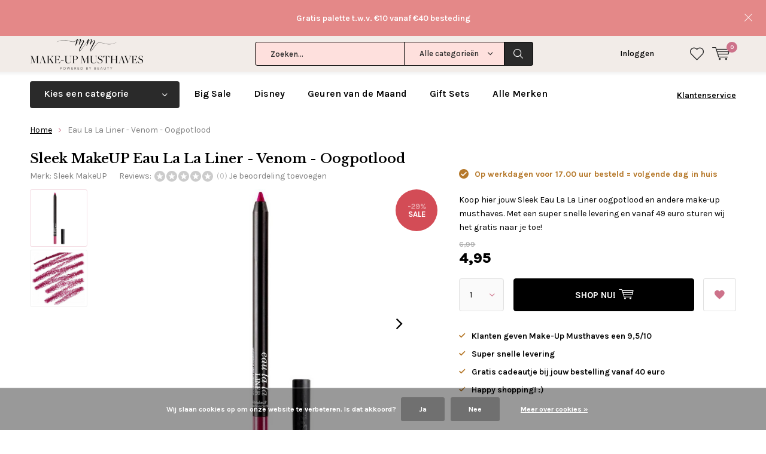

--- FILE ---
content_type: text/html;charset=utf-8
request_url: https://www.makeupmusthaves.nl/sleek-makeup-eau-la-la-liner-venom.html
body_size: 19752
content:
<!doctype html>
<html lang="nl" class="  no-mobile ">
	<head>
            <meta charset="utf-8"/>
<!-- [START] 'blocks/head.rain' -->
<!--

  (c) 2008-2026 Lightspeed Netherlands B.V.
  http://www.lightspeedhq.com
  Generated: 17-01-2026 @ 20:47:27

-->
<link rel="canonical" href="https://www.makeupmusthaves.nl/sleek-makeup-eau-la-la-liner-venom.html"/>
<link rel="alternate" href="https://www.makeupmusthaves.nl/index.rss" type="application/rss+xml" title="Nieuwe producten"/>
<link href="https://cdn.webshopapp.com/assets/cookielaw.css?2025-02-20" rel="stylesheet" type="text/css"/>
<meta name="robots" content="noodp,noydir"/>
<meta name="google-site-verification" content="G_bZgBphGnE3xy0wkwIFl50DWWHtaSPdm9tBzJxWzIk"/>
<meta name="google-site-verification" content="IIsiNQHGIA5dU4qPEpfPUjUUB9-qYhJwEAPs3gazDfM"/>
<meta property="og:url" content="https://www.makeupmusthaves.nl/sleek-makeup-eau-la-la-liner-venom.html?source=facebook"/>
<meta property="og:site_name" content="Make-Up Musthaves"/>
<meta property="og:title" content="Sleek MakeUP Eau La La Liner - Venom - Oogpotlood"/>
<meta property="og:description" content="Koop hier jouw Sleek Eau La La Liner oogpotlood en andere make-up musthaves. Met een super snelle levering en vanaf 49 euro sturen wij het gratis naar je toe!"/>
<meta property="og:image" content="https://cdn.webshopapp.com/shops/27627/files/22884305/sleek-makeup-eau-la-la-liner-venom-oogpotlood.jpg"/>
<!--[if lt IE 9]>
<script src="https://cdn.webshopapp.com/assets/html5shiv.js?2025-02-20"></script>
<![endif]-->
<!-- [END] 'blocks/head.rain' -->
		<meta charset="utf-8">
		<meta http-equiv="x-ua-compatible" content="ie=edge">
		<title>Sleek MakeUP Eau La La Liner - Venom - Oogpotlood - Make-Up Musthaves</title>
		<meta name="description" content="Koop hier jouw Sleek Eau La La Liner oogpotlood en andere make-up musthaves. Met een super snelle levering en vanaf 49 euro sturen wij het gratis naar je toe!">
		<meta name="keywords" content="Sleek, MakeUP, Eau, La, La, Liner, -, Venom, -, Oogpotlood, make up, online, make-up musthaves, musthaves, loreal, maybelline, max factor, rimmel, bourjois, essie, sleek, w7, miss sporty, nagellak, mascara, foundation, oogschaduw, poeder, blusher, li">
		<meta name="theme-color" content="#ffffff">
		<meta name="MobileOptimized" content="320">
		<meta name="HandheldFriendly" content="true">
		<meta name="viewport" content="width=device-width, initial-scale=1, initial-scale=1, minimum-scale=1, maximum-scale=1, user-scalable=no">
		<meta name="author" content="https://www.dmws.nl/">
		
		<link rel="preconnect" href="https://fonts.googleapis.com">
		<link rel="dns-prefetch" href="https://fonts.googleapis.com">
		<link rel="preconnect" href="https://ajax.googleapis.com">
		<link rel="dns-prefetch" href="https://ajax.googleapis.com">
		<link rel="preconnect" href="https://www.gstatic.com" crossorigin="anonymous">
		<link rel="dns-prefetch" href="https://www.gstatic.com" crossorigin="anonymous">
		<link rel="preconnect" href="//cdn.webshopapp.com/">
		<link rel="dns-prefetch" href="//cdn.webshopapp.com/">
	
		<link rel="preload" href="https://fonts.googleapis.com/css?family=Karla:300,400,500,600,700,800,900%7CLibre%20Baskerville:300,400,500,600,700,800,900" as="style">
    <link rel="preload" href="https://cdn.webshopapp.com/shops/27627/themes/137696/assets/icomoon.woff" as="font" type="font/woff" crossorigin="anonymous">
    <link href="https://fonts.googleapis.com/css?family=Karla:300,400,500,600,700,800,900%7CLibre%20Baskerville:300,400,500,600,700,800,900" rel="stylesheet" type="text/css">
  
  	<script>
      "use strict"
			function loadJS(src, onload) {
				var script = document.createElement('script')
				script.src = src
				script.onload = onload
				;(document.body || document.head).appendChild(script)
				script = null
			}
			(function () {
				var fontToLoad1 = "Karla",
					fontToLoad2 = "Libre Baskerville"

				if (sessionStorage.font1 === fontToLoad1 && sessionStorage.font2 === fontToLoad2) {
					document.documentElement.className += " wf-active"
					return
				} else if ("fonts" in document) {
					var fontsToLoad = [document.fonts.load("300 1em 'Karla'"), document.fonts.load("400 1em 'Karla'"),
					document.fonts.load("500 1em 'Karla'"), document.fonts.load("600 1em 'Karla'"), document.fonts.load("700 1em 'Karla'"),
					document.fonts.load("800 1em 'Karla'"), document.fonts.load("900 1em 'Karla'"),
					document.fonts.load("300 1em 'Libre Baskerville'"), document.fonts.load("400 1em 'Libre Baskerville'"),
					document.fonts.load("500 1em 'Libre Baskerville'"), document.fonts.load("600 1em 'Libre Baskerville'"), document.fonts.load("700 1em 'Libre Baskerville'"),
					document.fonts.load("800 1em 'Libre Baskerville'"), document.fonts.load("900 1em 'Libre Baskerville'")]
					Promise.all(fontsToLoad).then(function () {
						document.documentElement.className += " wf-active"
						try {
							sessionStorage.font1 = fontToLoad1
							sessionStorage.font2 = fontToLoad2
						} catch (e) { /* private safari */ }
					})
				} else {
					// use fallback
					loadJS('https://cdnjs.cloudflare.com/ajax/libs/fontfaceobserver/2.1.0/fontfaceobserver.js', function () {
						var fontsToLoad = []
						for (var i = 3; i <= 9; ++i) {
							fontsToLoad.push(new FontFaceObserver(fontToLoad1, { weight: i * 100 }).load())
							fontsToLoad.push(new FontFaceObserver(fontToLoad2, { weight: i * 100 }).load())
						}
						Promise.all(fontsToLoad).then(function () {
							document.documentElement.className += " wf-active"
							try {
								sessionStorage.font1 = fontToLoad1
								sessionStorage.font2 = fontToLoad2
							} catch (e) { /* private safari */ }
						});
					})
				}
			})();
    </script>
	
		<link rel="preload" href="https://cdn.webshopapp.com/shops/27627/themes/137696/assets/main-minified.css?2026010613542020210105155559?1536" as="style">
		<link rel="preload" href="https://cdn.webshopapp.com/shops/27627/themes/137696/assets/settings.css?2026010613542020210105155559" as="style">
		<link rel="stylesheet" async media="screen" href="https://cdn.webshopapp.com/shops/27627/themes/137696/assets/main-minified.css?2026010613542020210105155559?1536">
		    <link rel="stylesheet" async href="https://cdn.webshopapp.com/shops/27627/themes/137696/assets/settings.css?2026010613542020210105155559" />
    
		<link rel="preload" href="https://ajax.googleapis.com/ajax/libs/jquery/2.2.4/jquery.min.js" as="script">
		<link rel="preload" href="https://cdn.webshopapp.com/shops/27627/themes/137696/assets/custom.css?2026010613542020210105155559" as="style">
		<link rel="preload" href="https://cdn.webshopapp.com/shops/27627/themes/137696/assets/cookie.js?2026010613542020210105155559" as="script">
		<link rel="preload" href="https://cdn.webshopapp.com/shops/27627/themes/137696/assets/scripts.js?2026010613542020210105155559" as="script">
		<link rel="preload" href="https://cdn.webshopapp.com/shops/27627/themes/137696/assets/fancybox.js?2026010613542020210105155559" as="script">
		    				<link rel="preload" href="https://cdn.webshopapp.com/shops/27627/themes/137696/assets/dmws-gui.js?2026010613542020210105155559" as="script">
		
		<script src="https://ajax.googleapis.com/ajax/libs/jquery/2.2.4/jquery.min.js"></script>
    
		<link rel="icon" type="image/x-icon" href="https://cdn.webshopapp.com/shops/27627/themes/137696/assets/favicon.ico?20260106135402">
		<link rel="apple-touch-icon" href="https://cdn.webshopapp.com/shops/27627/themes/137696/assets/favicon.ico?20260106135402">
		<meta property="og:title" content="Sleek MakeUP Eau La La Liner - Venom - Oogpotlood">
		<meta property="og:type" content="website"> 
		<meta property="og:description" content="Koop hier jouw Sleek Eau La La Liner oogpotlood en andere make-up musthaves. Met een super snelle levering en vanaf 49 euro sturen wij het gratis naar je toe!">
		<meta property="og:site_name" content="Make-Up Musthaves">
		<meta property="og:url" content="https://www.makeupmusthaves.nl/">
    			<meta property="og:image" content="https://cdn.webshopapp.com/shops/27627/files/22884305/224x130x1/image.jpg">
        		<script type="application/ld+json">
			{
				"@context": "http://schema.org/",
				"@type": "Organization",
				"url": "https://www.makeupmusthaves.nl/",
				"name": "Make-Up Musthaves",
				"legalName": "Make-Up Musthaves",
				"description": "Koop hier jouw Sleek Eau La La Liner oogpotlood en andere make-up musthaves. Met een super snelle levering en vanaf 49 euro sturen wij het gratis naar je toe!",
				"logo": "https://cdn.webshopapp.com/shops/27627/themes/137696/assets/logo.png?20260106135402",
				"image": "https://cdn.webshopapp.com/shops/27627/themes/137696/v/2522190/assets/banner-1.jpg?20250110142026",
				"contactPoint": {
					"@type": "ContactPoint",
					"contactType": "Customer service",
					"telephone": "Kunnen wij je helpen?"
				},
				"address": {
					"@type": "PostalAddress",
					"streetAddress": "",
					"addressLocality": "",
					"addressRegion": "",
					"postalCode": "",
					"addressCountry": ""
				}
			}
		</script>
    <meta name="msapplication-config" content="https://cdn.webshopapp.com/shops/27627/themes/137696/assets/browserconfig.xml?2026010613542020210105155559">
<meta property="og:title" content="Sleek MakeUP Eau La La Liner - Venom - Oogpotlood">
<meta property="og:type" content="website"> 
<meta property="og:description" content="Koop hier jouw Sleek Eau La La Liner oogpotlood en andere make-up musthaves. Met een super snelle levering en vanaf 49 euro sturen wij het gratis naar je toe!">
<meta property="og:site_name" content="Make-Up Musthaves">
<meta property="og:url" content="https://www.makeupmusthaves.nl/">
<meta property="og:image" content="https://cdn.webshopapp.com/shops/27627/themes/137696/assets/first-image-1.jpg?2026010613542020210105155559">
<meta name="twitter:title" content="Sleek MakeUP Eau La La Liner - Venom - Oogpotlood">
<meta name="twitter:description" content="Koop hier jouw Sleek Eau La La Liner oogpotlood en andere make-up musthaves. Met een super snelle levering en vanaf 49 euro sturen wij het gratis naar je toe!">
<meta name="twitter:site" content="Make-Up Musthaves">
<meta name="twitter:card" content="https://cdn.webshopapp.com/shops/27627/themes/137696/assets/logo.png?20260106135402">
<meta name="twitter:image" content="https://cdn.webshopapp.com/shops/27627/themes/137696/assets/first-image-1.jpg?2026010613542020210105155559">
<script type="application/ld+json">
  [
        {
      "@context": "http://schema.org",
      "@type": "Product", 
      "name": "Sleek MakeUP Eau La La Liner - Venom - Oogpotlood",
      "url": "https://www.makeupmusthaves.nl/sleek-makeup-eau-la-la-liner-venom.html",
      "brand": "Sleek MakeUP",      "description": "Koop hier jouw Sleek Eau La La Liner oogpotlood en andere make-up musthaves. Met een super snelle levering en vanaf 49 euro sturen wij het gratis naar je toe!",      "image": "https://cdn.webshopapp.com/shops/27627/files/22884305/300x250x2/sleek-makeup-eau-la-la-liner-venom-oogpotlood.jpg",      "gtin13": "0000096037232",      "mpn": "OPSL4",            "offers": {
        "@type": "Offer",
        "price": "4.95",        "url": "https://www.makeupmusthaves.nl/sleek-makeup-eau-la-la-liner-venom.html",
        "priceValidUntil": "2027-01-17",
        "priceCurrency": "EUR",
          "availability": "https://schema.org/InStock",
          "inventoryLevel": "2"
              }
          },
        {
      "@context": "http://schema.org/",
      "@type": "Organization",
      "url": "https://www.makeupmusthaves.nl/",
      "name": "Make-Up Musthaves",
      "legalName": "Make-Up Musthaves",
      "description": "Koop hier jouw Sleek Eau La La Liner oogpotlood en andere make-up musthaves. Met een super snelle levering en vanaf 49 euro sturen wij het gratis naar je toe!",
      "logo": "https://cdn.webshopapp.com/shops/27627/themes/137696/assets/logo.png?20260106135402",
      "image": "https://cdn.webshopapp.com/shops/27627/themes/137696/assets/first-image-1.jpg?2026010613542020210105155559",
      "contactPoint": {
        "@type": "ContactPoint",
        "contactType": "Customer service",
        "telephone": "Kunnen wij je helpen?"
      },
      "address": {
        "@type": "PostalAddress",
        "streetAddress": "Postbus 1299",
        "addressLocality": "Apeldoorn",
        "postalCode": "7301 BM",
        "addressCountry": "NL"
      }
      ,
      "aggregateRating": {
          "@type": "AggregateRating",
          "bestRating": "10",
          "worstRating": "1",
          "ratingValue": "9.5",
          "reviewCount": "4176",
          "url":"https://www.kiyoh.com/reviews/1047351/make-up_musthaves?lang=nl"
      }
            
    },
    { 
      "@context": "http://schema.org", 
      "@type": "WebSite", 
      "url": "https://www.makeupmusthaves.nl/", 
      "name": "Make-Up Musthaves",
      "description": "Koop hier jouw Sleek Eau La La Liner oogpotlood en andere make-up musthaves. Met een super snelle levering en vanaf 49 euro sturen wij het gratis naar je toe!",
      "author": [
        {
          "@type": "Organization",
          "url": "https://www.dmws.nl/",
          "name": "DMWS B.V.",
          "address": {
            "@type": "PostalAddress",
            "streetAddress": "Klokgebouw 195 (Strijp-S)",
            "addressLocality": "Eindhoven",
            "addressRegion": "NB",
            "postalCode": "5617 AB",
            "addressCountry": "NL"
          }
        }
      ]
    }
  ]
</script>	</head>
	<body>
    <ul class="hidden-data hidden"><li>27627</li><li>137696</li><li>nee</li><li>nl</li><li>live</li><li>info//makeupmusthaves/nl</li><li>https://www.makeupmusthaves.nl/</li></ul><div id="root"><header id="top"><p id="logo"><a href="https://www.makeupmusthaves.nl/" accesskey="h"><img class="desktop-only" src="https://cdn.webshopapp.com/shops/27627/themes/137696/assets/logo.png?20260106135402" alt="Make-Up Musthaves" width="190" height="60"><img class="desktop-hide" src="https://cdn.webshopapp.com/shops/27627/themes/137696/assets/logo-mobile.png?20260106135402" alt="Make-Up Musthaves" width="190" height="60"></a></p><nav id="skip"><ul><li><a href="#nav" accesskey="n">Skip to navigation (n)</a></li><li><a href="#content" accesskey="c">Skip to content (c)</a></li><li><a href="#footer" accesskey="f">Skip to footer (f)</a></li></ul></nav><nav id="nav"><ul><li><a accesskey="1" href="/service/about-us"></a><em>(1)</em></li><li><a accesskey="2" href="/service/about-us"></a><em>(2)</em></li></ul><form action="https://www.makeupmusthaves.nl/search/" method="post" id="formSearch" class="untouched"><h5>Zoeken</h5><p><label for="q">Zoeken...</label><input type="search" id="q" name="q" value="" placeholder="Zoeken..." autocomplete="off"></p><p class="desktop-only"><label for="sb" class="hidden">Alle categorieën</label><select id="sb" name="sb" onchange="cat();"><option value="https://www.makeupmusthaves.nl/search/">Alle categorieën</option><option value="https://www.makeupmusthaves.nl/party-look/" class="cat-11214171">Party Look</option><option value="https://www.makeupmusthaves.nl/sale/" class="cat-4582625">SALE</option><option value="https://www.makeupmusthaves.nl/valentijn/" class="cat-6615776">Valentijn</option><option value="https://www.makeupmusthaves.nl/cadeaus/" class="cat-4357445">Cadeaus</option><option value="https://www.makeupmusthaves.nl/gezicht/" class="cat-728143">Gezicht</option><option value="https://www.makeupmusthaves.nl/ogen/" class="cat-728144">Ogen</option><option value="https://www.makeupmusthaves.nl/lippen/" class="cat-728145">Lippen</option><option value="https://www.makeupmusthaves.nl/nagel/" class="cat-766687">Nagel</option><option value="https://www.makeupmusthaves.nl/kwasten/" class="cat-923185">Kwasten</option><option value="https://www.makeupmusthaves.nl/huidverzorging/" class="cat-1136180">Huidverzorging</option><option value="https://www.makeupmusthaves.nl/haar/" class="cat-10067325">Haar</option><option value="https://www.makeupmusthaves.nl/geurkaarsen/" class="cat-11068565">(Geur)Kaarsen</option><option value="https://www.makeupmusthaves.nl/stationery/" class="cat-3231756">Stationery</option><option value="https://www.makeupmusthaves.nl/populair/" class="cat-3335188">Populair</option><option value="https://www.makeupmusthaves.nl/instashop/" class="cat-7292483">InstaShop</option></select></p><p><button type="submit" title="Zoeken" disabled="disabled">Zoeken</button></p><ul class="list-cart"></ul><div class="tags desktop-hide"><h5>Tags</h5><ul class="list-tags"><li><a href="https://www.makeupmusthaves.nl/tags/blush/">Blush <span>(100)</span></a></li><li><a href="https://www.makeupmusthaves.nl/tags/bourjois/">Bourjois <span>(50)</span></a></li><li><a href="https://www.makeupmusthaves.nl/tags/brushes/">Brushes <span>(87)</span></a></li><li><a href="https://www.makeupmusthaves.nl/tags/cadeauset/">Cadeauset <span>(145)</span></a></li><li><a href="https://www.makeupmusthaves.nl/tags/concealers/">Concealers <span>(62)</span></a></li><li><a href="https://www.makeupmusthaves.nl/tags/contouring/">Contouring <span>(77)</span></a></li><li><a href="https://www.makeupmusthaves.nl/tags/essie/">Essie <span>(108)</span></a></li><li><a href="https://www.makeupmusthaves.nl/tags/foundation/">Foundation <span>(76)</span></a></li><li><a href="https://www.makeupmusthaves.nl/tags/geurkaarsen/">Geurkaarsen <span>(1113)</span></a></li><li><a href="https://www.makeupmusthaves.nl/tags/haarverzorging/">Haarverzorging <span>(71)</span></a></li><li><a href="https://www.makeupmusthaves.nl/tags/highlighter/">Highlighter <span>(164)</span></a></li><li><a href="https://www.makeupmusthaves.nl/tags/i-heart-revolution/">I Heart Revolution <span>(146)</span></a></li><li><a href="https://www.makeupmusthaves.nl/tags/lipgloss/">Lipgloss <span>(58)</span></a></li><li><a href="https://www.makeupmusthaves.nl/tags/lippenstift/">Lippenstift <span>(156)</span></a></li><li><a href="https://www.makeupmusthaves.nl/tags/liquid-lipstick/">Liquid Lipstick <span>(87)</span></a></li><li><a href="https://www.makeupmusthaves.nl/tags/make-up-kwastensets/">Make-up Kwastensets <span>(52)</span></a></li><li><a href="https://www.makeupmusthaves.nl/tags/makeup-revolution/">Makeup Revolution <span>(514)</span></a></li><li><a href="https://www.makeupmusthaves.nl/tags/makeup-revolution-gifts/">Makeup Revolution Gifts <span>(58)</span></a></li><li><a href="https://www.makeupmusthaves.nl/tags/matte/">Matte <span>(136)</span></a></li><li><a href="https://www.makeupmusthaves.nl/tags/moederdag-geurkaarsen-actie/">Moederdag Geurkaarsen Actie  <span>(97)</span></a></li><li><a href="https://www.makeupmusthaves.nl/tags/nabla/">NABLA <span>(258)</span></a></li><li><a href="https://www.makeupmusthaves.nl/tags/nabla-lipsticks/">Nabla Lipsticks <span>(62)</span></a></li><li><a href="https://www.makeupmusthaves.nl/tags/nabla-oogschaduw/">Nabla Oogschaduw <span>(77)</span></a></li><li><a href="https://www.makeupmusthaves.nl/tags/nagellak/">Nagellak <span>(178)</span></a></li><li><a href="https://www.makeupmusthaves.nl/tags/oogschaduw-palettes/">Oogschaduw palettes <span>(254)</span></a></li><li><a href="https://www.makeupmusthaves.nl/tags/revolution-skincare/">Revolution Skincare <span>(57)</span></a></li><li><a href="https://www.makeupmusthaves.nl/tags/revolution-x-friends-collection/">Revolution x Friends Collection <span>(61)</span></a></li><li><a href="https://www.makeupmusthaves.nl/tags/skincare/">Skincare <span>(129)</span></a></li><li><a href="https://www.makeupmusthaves.nl/tags/studio-stationery/">Studio Stationery <span>(137)</span></a></li><li><a href="https://www.makeupmusthaves.nl/tags/summer-sale/">Summer Sale <span>(791)</span></a></li><li><a href="https://www.makeupmusthaves.nl/tags/the-last-paradise-collectie/">The Last Paradise Collectie <span>(57)</span></a></li><li><a href="https://www.makeupmusthaves.nl/tags/w7/">W7  <span>(336)</span></a></li><li><a href="https://www.makeupmusthaves.nl/tags/wenkbrauw-make-up/">Wenkbrauw Make-up <span>(53)</span></a></li><li><a href="https://www.makeupmusthaves.nl/tags/yankee-candle-filled-votives/">Yankee Candle Filled Votives <span>(48)</span></a></li><li><a href="https://www.makeupmusthaves.nl/tags/yankee-candle-gift-sets/">Yankee Candle Gift Sets <span>(69)</span></a></li><li><a href="https://www.makeupmusthaves.nl/tags/yankee-candle-kerst/">Yankee Candle Kerst <span>(273)</span></a></li><li><a href="https://www.makeupmusthaves.nl/tags/yankee-candle-small-jars/">Yankee Candle Small Jars <span>(54)</span></a></li><li><a href="https://www.makeupmusthaves.nl/tags/yankee-candle-vessels/">Yankee Candle Vessels <span>(77)</span></a></li><li><a href="https://www.makeupmusthaves.nl/tags/yankee-candle-votives/">Yankee Candle Votives <span>(114)</span></a></li><li><a href="https://www.makeupmusthaves.nl/tags/kwasten/">kwasten <span>(74)</span></a></li></ul></div></form><ul><li class="search"><a accesskey="5" href="./"><i class="icon-zoom"></i><span>Zoeken</span></a><em>(5)</em></li><!--<li class="compare mobile-only"><a accesskey="5" href="./"><i class="icon-chart"></i><span>vergelijk</span></a><em>(5)</em></li>--><li class="user"><a accesskey="6" href="https://www.makeupmusthaves.nl/account/login/"><i class="icon-user-outline"></i> 
          Inloggen
        </a><em>(6)</em><div><div class="double"><form method="post" id="formLogin" action="https://www.makeupmusthaves.nl/account/loginPost/?return=https://www.makeupmusthaves.nl/sleek-makeup-eau-la-la-liner-venom.html"><h5>Inloggen</h5><p><label for="formLoginEmail">E-mailadres</label><input type="email" id="formLoginEmail" name="email" placeholder="E-mailadres" autocomplete='email' required></p><p><label for="formLoginPassword">Wachtwoord</label><input type="password" id="formLoginPassword" name="password" placeholder="Wachtwoord" autocomplete="current-password" required><a href="https://www.makeupmusthaves.nl/account/password/">Wachtwoord vergeten?</a></p><p><input type="hidden" name="key" value="ac30417960e4a550482010f68e677ad7" /><input type="hidden" name="type" value="login" /><button type="submit" onclick="$('#formLogin').submit(); return false;">Inloggen</button></p></form><div><h5>Nieuwe klant?</h5><ul class="list-checks"><li>Al je orders en retouren op één plek</li><li>Het bestelproces gaat nog sneller</li><li>Je winkelwagen is altijd en overal opgeslagen</li></ul><p class="link-btn"><a class="a" href="https://www.makeupmusthaves.nl/account/register/">Account aanmaken</a></p></div></div></div></li><li class="menu"><a accesskey="7" href="./"><i class="icon-menu"></i>
          Menu
        </a><em>(7)</em></li><li class="favorites br"><a accesskey="8" href="https://www.makeupmusthaves.nl/account/wishlist/"><i class="icon-heart-outline"></i><span>wishlist</span></a></li><li class="cart"><a accesskey="9" href="./"><i class="icon-cart"></i><span>Winkelwagen</span><span class="qty">0</span></a><em>(9)</em><div><h5>Mijn winkelwagen</h5><ul class="list-cart"><li><a href="https://www.makeupmusthaves.nl/session/back/"><span class="img"><img src="https://cdn.webshopapp.com/shops/27627/themes/137696/assets/empty-cart.svg?2026010613542020210105155559" alt="Empty cart" width="43" height="46"></span><span class="title">Geen producten gevonden...</span><span class="desc">Er zitten geen producten in uw winkelwagen. Misschien is het artikel dat u had gekozen uitverkocht.</span></a></li></ul></div></li></ul><div class="nav-main"><ul><li><a>Menu</a><ul><li><a href="https://www.makeupmusthaves.nl/party-look/">
              Party Look</a></li><li><a href="https://www.makeupmusthaves.nl/sale/">
              SALE</a></li><li><a href="https://www.makeupmusthaves.nl/valentijn/">
              Valentijn</a></li><li><a href="https://www.makeupmusthaves.nl/cadeaus/">
              Cadeaus</a><ul><li class="strong"><a href="https://www.makeupmusthaves.nl/cadeaus/">Cadeaus</a></li><li><a href="https://www.makeupmusthaves.nl/cadeaus/adventskalenders/">Adventskalenders</a></li><li><a href="https://www.makeupmusthaves.nl/cadeaus/gift-sets/">Gift Sets</a></li><li><a href="https://www.makeupmusthaves.nl/cadeaus/christmas/">Christmas</a></li><li><a href="https://www.makeupmusthaves.nl/cadeaus/musthaves-tot-5/">Musthaves tot €5</a></li><li><a href="https://www.makeupmusthaves.nl/cadeaus/musthaves-tot-10/">Musthaves tot €10</a></li><li><a href="https://www.makeupmusthaves.nl/cadeaus/musthaves-tot-15/">Musthaves tot €15</a></li><li><a href="https://www.makeupmusthaves.nl/cadeaus/musthaves-tot-25/">Musthaves tot €25</a></li><li><a href="https://www.makeupmusthaves.nl/cadeaus/musthaves-vanaf-25/">Musthaves vanaf €25</a></li><li><a href="https://www.makeupmusthaves.nl/cadeaus/cadeauverpakkingen/">Cadeauverpakkingen</a></li></ul></li><li><a href="https://www.makeupmusthaves.nl/gezicht/">
              Gezicht</a><ul><li class="strong"><a href="https://www.makeupmusthaves.nl/gezicht/">Gezicht</a></li><li><a href="https://www.makeupmusthaves.nl/gezicht/design-your-own-custom-palette/">Design Your Own Custom Palette</a></li><li><a href="https://www.makeupmusthaves.nl/gezicht/bb-cc-cream/">BB/CC Cream</a></li><li><a href="https://www.makeupmusthaves.nl/gezicht/blush/">Blush</a></li><li><a href="https://www.makeupmusthaves.nl/gezicht/bronzer/">Bronzer</a></li><li><a href="https://www.makeupmusthaves.nl/gezicht/concealer/">Concealer</a></li><li><a href="https://www.makeupmusthaves.nl/gezicht/contouring/">Contouring</a></li><li><a href="https://www.makeupmusthaves.nl/gezicht/foundation/">Foundation</a></li><li><a href="https://www.makeupmusthaves.nl/gezicht/highlighter/">Highlighter</a></li><li><a href="https://www.makeupmusthaves.nl/gezicht/poeder/">Poeder</a></li><li><a href="https://www.makeupmusthaves.nl/gezicht/primer-fixer/">Primer/Fixer</a></li><li><a href="https://www.makeupmusthaves.nl/gezicht/strobing/">Strobing</a></li></ul></li><li><a href="https://www.makeupmusthaves.nl/ogen/">
              Ogen</a><ul><li class="strong"><a href="https://www.makeupmusthaves.nl/ogen/">Ogen</a></li><li><a href="https://www.makeupmusthaves.nl/ogen/design-your-own-custom-palette/">Design Your Own Custom Palette</a></li><li><a href="https://www.makeupmusthaves.nl/ogen/oogschaduw/">Oogschaduw</a></li><li><a href="https://www.makeupmusthaves.nl/ogen/palettes/">Palettes</a></li><li><a href="https://www.makeupmusthaves.nl/ogen/pure-pigment/">Pure Pigment</a></li><li><a href="https://www.makeupmusthaves.nl/ogen/primer/">Primer</a></li><li><a href="https://www.makeupmusthaves.nl/ogen/eyeliner-oogpotlood/">Eyeliner &amp; Oogpotlood</a></li><li><a href="https://www.makeupmusthaves.nl/ogen/mascara/">Mascara</a></li><li><a href="https://www.makeupmusthaves.nl/ogen/wenkbrauw/">Wenkbrauw</a></li><li><a href="https://www.makeupmusthaves.nl/ogen/nepwimpers/">Nepwimpers</a></li></ul></li><li><a href="https://www.makeupmusthaves.nl/lippen/">
              Lippen</a><ul><li class="strong"><a href="https://www.makeupmusthaves.nl/lippen/">Lippen</a></li><li><a href="https://www.makeupmusthaves.nl/lippen/lippenstift/">Lippenstift</a></li><li><a href="https://www.makeupmusthaves.nl/lippen/lipgloss/">Lipgloss</a></li><li><a href="https://www.makeupmusthaves.nl/lippen/lippenbalsem/">Lippenbalsem</a></li><li><a href="https://www.makeupmusthaves.nl/lippen/lippotlood/">Lippotlood</a></li><li><a href="https://www.makeupmusthaves.nl/lippen/palettes/">Palettes</a></li></ul></li><li><a href="https://www.makeupmusthaves.nl/nagel/">
              Nagel</a><ul><li class="strong"><a href="https://www.makeupmusthaves.nl/nagel/">Nagel</a></li><li><a href="https://www.makeupmusthaves.nl/nagel/nagellak/">Nagellak</a></li><li><a href="https://www.makeupmusthaves.nl/nagel/gel-nagellak/">Gel Nagellak</a></li><li><a href="https://www.makeupmusthaves.nl/nagel/nagelverzorging/">Nagelverzorging</a></li><li><a href="https://www.makeupmusthaves.nl/nagel/sets/">Sets</a></li></ul></li><li><a href="https://www.makeupmusthaves.nl/kwasten/">
              Kwasten</a><ul><li class="strong"><a href="https://www.makeupmusthaves.nl/kwasten/">Kwasten</a></li><li><a href="https://www.makeupmusthaves.nl/kwasten/kwasten/">Kwasten</a></li><li><a href="https://www.makeupmusthaves.nl/kwasten/sets/">Sets</a></li><li><a href="https://www.makeupmusthaves.nl/kwasten/oval-brushes/">Oval Brushes</a></li><li><a href="https://www.makeupmusthaves.nl/kwasten/make-up-spons/">Make-up Spons</a></li><li><a href="https://www.makeupmusthaves.nl/kwasten/make-up-accessoires/">Make-up Accessoires</a></li></ul></li><li><a href="https://www.makeupmusthaves.nl/huidverzorging/">
              Huidverzorging</a><ul><li class="strong"><a href="https://www.makeupmusthaves.nl/huidverzorging/">Huidverzorging</a></li><li><a href="https://www.makeupmusthaves.nl/huidverzorging/reiniging/">Reiniging</a></li><li><a href="https://www.makeupmusthaves.nl/huidverzorging/gezichtsverzorging/">Gezichtsverzorging</a></li><li><a href="https://www.makeupmusthaves.nl/huidverzorging/gezichtsmaskers/">Gezichtsmaskers</a></li><li><a href="https://www.makeupmusthaves.nl/huidverzorging/serum/">Serum</a></li><li><a href="https://www.makeupmusthaves.nl/huidverzorging/handcreme/">Handcrème</a></li><li><a href="https://www.makeupmusthaves.nl/huidverzorging/lichaamsverzorging/">Lichaamsverzorging</a></li><li><a href="https://www.makeupmusthaves.nl/huidverzorging/bad-douche/">Bad &amp; Douche</a></li><li><a href="https://www.makeupmusthaves.nl/huidverzorging/baby-kids/">Baby &amp; Kids</a></li><li><a href="https://www.makeupmusthaves.nl/huidverzorging/zonnebrand/">Zonnebrand</a></li><li><a href="https://www.makeupmusthaves.nl/huidverzorging/zelfbruiner/">Zelfbruiner</a></li><li><a href="https://www.makeupmusthaves.nl/huidverzorging/alle-skincare/">Alle Skincare</a></li></ul></li><li><a href="https://www.makeupmusthaves.nl/haar/">
              Haar</a><ul><li class="strong"><a href="https://www.makeupmusthaves.nl/haar/">Haar</a></li><li><a href="https://www.makeupmusthaves.nl/haar/droogshampoo/">Droogshampoo</a></li><li><a href="https://www.makeupmusthaves.nl/haar/shampoo/">Shampoo</a></li><li><a href="https://www.makeupmusthaves.nl/haar/conditioner/">Conditioner</a></li><li><a href="https://www.makeupmusthaves.nl/haar/haaraccessoires/">Haaraccessoires</a></li><li><a href="https://www.makeupmusthaves.nl/haar/tangle-teezer/">Tangle Teezer</a></li></ul></li><li><a href="https://www.makeupmusthaves.nl/geurkaarsen/">
              (Geur)Kaarsen</a><ul><li class="strong"><a href="https://www.makeupmusthaves.nl/geurkaarsen/">(Geur)Kaarsen</a></li><li><a href="https://www.makeupmusthaves.nl/geurkaarsen/christmas/">Christmas</a></li><li><a href="https://www.makeupmusthaves.nl/geurkaarsen/nieuw/">Nieuw</a></li><li><a href="https://www.makeupmusthaves.nl/geurkaarsen/geur-van-de-maand-25-korting/">Geur van de Maand - 25% Korting</a></li><li><a href="https://www.makeupmusthaves.nl/geurkaarsen/sale/">SALE</a></li><li><a href="https://www.makeupmusthaves.nl/geurkaarsen/yankee-candle/">Yankee Candle</a><ul><li class="strong"><a href="https://www.makeupmusthaves.nl/geurkaarsen/yankee-candle/">Yankee Candle</a></li><li><a href="https://www.makeupmusthaves.nl/geurkaarsen/yankee-candle/yankee-candle-winter/">Yankee Candle Winter</a></li><li><a href="https://www.makeupmusthaves.nl/geurkaarsen/yankee-candle/yankee-candle-lente/">Yankee Candle Lente</a></li><li><a href="https://www.makeupmusthaves.nl/geurkaarsen/yankee-candle/yankee-candle-zomer/">Yankee Candle Zomer</a></li><li><a href="https://www.makeupmusthaves.nl/geurkaarsen/yankee-candle/yankee-candle-herfst/">Yankee Candle Herfst</a></li><li><a href="https://www.makeupmusthaves.nl/geurkaarsen/yankee-candle/alle-yankee-candle-producten/">Alle Yankee Candle Producten</a></li><li><a href="https://www.makeupmusthaves.nl/geurkaarsen/yankee-candle/formaten/">Formaten</a><ul><li class="strong"><a href="https://www.makeupmusthaves.nl/geurkaarsen/yankee-candle/formaten/">Formaten</a></li><li><a href="https://www.makeupmusthaves.nl/geurkaarsen/yankee-candle/formaten/wax-tarts/">Wax Tarts</a></li><li><a href="https://www.makeupmusthaves.nl/geurkaarsen/yankee-candle/formaten/sampler-votive-candles/">Sampler Votive Candles</a></li><li><a href="https://www.makeupmusthaves.nl/geurkaarsen/yankee-candle/formaten/filled-votives/">Filled Votives</a></li><li><a href="https://www.makeupmusthaves.nl/geurkaarsen/yankee-candle/formaten/small-jar-candles/">Small Jar Candles</a></li><li><a href="https://www.makeupmusthaves.nl/geurkaarsen/yankee-candle/formaten/medium-jar-candles/">Medium Jar Candles</a></li><li><a href="https://www.makeupmusthaves.nl/geurkaarsen/yankee-candle/formaten/large-jar-candles/">Large Jar Candles</a></li><li><a href="https://www.makeupmusthaves.nl/geurkaarsen/yankee-candle/formaten/tea-lights/">Tea Lights</a></li><li><a href="https://www.makeupmusthaves.nl/geurkaarsen/yankee-candle/formaten/reed-diffusers/">Reed Diffusers</a></li><li><a href="https://www.makeupmusthaves.nl/geurkaarsen/yankee-candle/formaten/electric-scentplug/">Electric Scentplug</a></li><li><a href="https://www.makeupmusthaves.nl/geurkaarsen/yankee-candle/formaten/scenterpiece/">Scenterpiece</a></li><li><a href="https://www.makeupmusthaves.nl/geurkaarsen/yankee-candle/formaten/fragrance-spheres/">Fragrance Spheres</a></li><li><a href="https://www.makeupmusthaves.nl/geurkaarsen/yankee-candle/formaten/car-jars/">Car Jars</a></li></ul></li><li><a href="https://www.makeupmusthaves.nl/geurkaarsen/yankee-candle/geuren/">Geuren</a><ul><li class="strong"><a href="https://www.makeupmusthaves.nl/geurkaarsen/yankee-candle/geuren/">Geuren</a></li><li><a href="https://www.makeupmusthaves.nl/geurkaarsen/yankee-candle/geuren/a-calm-quiet-place/">A Calm &amp; Quiet Place</a></li><li><a href="https://www.makeupmusthaves.nl/geurkaarsen/yankee-candle/geuren/all-is-bright/">All Is Bright</a></li><li><a href="https://www.makeupmusthaves.nl/geurkaarsen/yankee-candle/geuren/baby-powder/">Baby Powder</a></li><li><a href="https://www.makeupmusthaves.nl/geurkaarsen/yankee-candle/geuren/beach-escape/">Beach Escape</a></li><li><a href="https://www.makeupmusthaves.nl/geurkaarsen/yankee-candle/geuren/black-cherry/">Black Cherry</a></li><li><a href="https://www.makeupmusthaves.nl/geurkaarsen/yankee-candle/geuren/black-coconut/">Black Coconut</a></li><li><a href="https://www.makeupmusthaves.nl/geurkaarsen/yankee-candle/geuren/calamansi-cocktail/">Calamansi Cocktail</a></li><li><a href="https://www.makeupmusthaves.nl/geurkaarsen/yankee-candle/geuren/camellia-blossom/">Camellia Blossom</a></li><li><a href="https://www.makeupmusthaves.nl/geurkaarsen/yankee-candle/geuren/candlelit-cabin/">Candlelit Cabin</a></li><li><a href="https://www.makeupmusthaves.nl/geurkaarsen/yankee-candle/geuren/cherry-blossom/">Cherry Blossom</a></li><li><a href="https://www.makeupmusthaves.nl/geurkaarsen/yankee-candle/geuren/christmas-cookie/">Christmas Cookie</a></li><li><a href="https://www.makeupmusthaves.nl/geurkaarsen/yankee-candle/geuren/christmas-eve/">Christmas Eve</a></li><li><a href="https://www.makeupmusthaves.nl/geurkaarsen/yankee-candle/geuren/cinnamon-stick/">Cinnamon Stick</a></li><li><a href="https://www.makeupmusthaves.nl/geurkaarsen/yankee-candle/geuren/clean-cotton/">Clean Cotton</a></li><li><a href="https://www.makeupmusthaves.nl/geurkaarsen/yankee-candle/geuren/cliffside-sunrise/">Cliffside Sunrise</a></li><li><a href="https://www.makeupmusthaves.nl/geurkaarsen/yankee-candle/geuren/coconut-rice-cream/">Coconut Rice Cream</a></li><li><a href="https://www.makeupmusthaves.nl/geurkaarsen/yankee-candle/geuren/coconut-splash/">Coconut Splash</a></li><li><a href="https://www.makeupmusthaves.nl/geurkaarsen/yankee-candle/geuren/delicious-guava/">Delicious Guava</a></li><li><a href="https://www.makeupmusthaves.nl/geurkaarsen/yankee-candle/geuren/exotic-acai-bowl/">Exotic Acai Bowl</a></li><li><a href="https://www.makeupmusthaves.nl/geurkaarsen/yankee-candle/geuren/fluffy-towels/">Fluffy Towels</a></li><li><a href="https://www.makeupmusthaves.nl/geurkaarsen/yankee-candle/geuren/fresh-cut-roses/">Fresh Cut Roses</a></li><li><a href="https://www.makeupmusthaves.nl/geurkaarsen/yankee-candle/geuren/home-sweet-home/">Home Sweet Home</a></li><li><a href="https://www.makeupmusthaves.nl/geurkaarsen/yankee-candle/geuren/homemade-herb-lemonade/">Homemade Herb Lemonade</a></li><li><a href="https://www.makeupmusthaves.nl/geurkaarsen/yankee-candle/geuren/lemon-lavender/">Lemon Lavender</a></li><li><a href="https://www.makeupmusthaves.nl/geurkaarsen/yankee-candle/geuren/letters-to-santa/">Letters To Santa</a></li><li><a href="https://www.makeupmusthaves.nl/geurkaarsen/yankee-candle/geuren/majestic-mount-fuji/">Majestic Mount Fuji</a></li><li><a href="https://www.makeupmusthaves.nl/geurkaarsen/yankee-candle/geuren/mango-peach-salsa/">Mango Peach Salsa</a></li><li><a href="https://www.makeupmusthaves.nl/geurkaarsen/yankee-candle/geuren/merry-berry/">Merry Berry</a></li><li><a href="https://www.makeupmusthaves.nl/geurkaarsen/yankee-candle/geuren/midnight-jasmine/">Midnight Jasmine</a></li><li><a href="https://www.makeupmusthaves.nl/geurkaarsen/yankee-candle/geuren/midsummers-night/">Midsummer&#039;s Night</a></li><li><a href="https://www.makeupmusthaves.nl/geurkaarsen/yankee-candle/geuren/moonlit-cove/">Moonlit Cove</a></li><li><a href="https://www.makeupmusthaves.nl/geurkaarsen/yankee-candle/geuren/mulberry-fig-delight/">Mulberry &amp; Fig Delight</a></li><li><a href="https://www.makeupmusthaves.nl/geurkaarsen/yankee-candle/geuren/peppermint-pinwheels/">Peppermint Pinwheels</a></li><li><a href="https://www.makeupmusthaves.nl/geurkaarsen/yankee-candle/geuren/pink-sands/">Pink Sands</a></li><li><a href="https://www.makeupmusthaves.nl/geurkaarsen/yankee-candle/geuren/red-apple-wreath/">Red Apple Wreath</a></li><li><a href="https://www.makeupmusthaves.nl/geurkaarsen/yankee-candle/geuren/red-raspberry/">Red Raspberry</a></li><li><a href="https://www.makeupmusthaves.nl/geurkaarsen/yankee-candle/geuren/sakura-blossom-festival/">Sakura Blossom Festival</a></li><li><a href="https://www.makeupmusthaves.nl/geurkaarsen/yankee-candle/geuren/seaside-woods/">Seaside Woods</a></li><li><a href="https://www.makeupmusthaves.nl/geurkaarsen/yankee-candle/geuren/shea-butter/">Shea Butter</a></li><li><a href="https://www.makeupmusthaves.nl/geurkaarsen/yankee-candle/geuren/snow-globe-wonderland/">Snow Globe Wonderland</a></li><li><a href="https://www.makeupmusthaves.nl/geurkaarsen/yankee-candle/geuren/snow-in-love/">Snow In Love</a></li><li><a href="https://www.makeupmusthaves.nl/geurkaarsen/yankee-candle/geuren/snowflake-kisses/">Snowflake Kisses</a></li><li><a href="https://www.makeupmusthaves.nl/geurkaarsen/yankee-candle/geuren/soft-blanket/">Soft Blanket</a></li><li><a href="https://www.makeupmusthaves.nl/geurkaarsen/yankee-candle/geuren/sparkling-cinnamon/">Sparkling Cinnamon</a></li><li><a href="https://www.makeupmusthaves.nl/geurkaarsen/yankee-candle/geuren/spun-sugar-flurries/">Spun Sugar Flurries</a></li><li><a href="https://www.makeupmusthaves.nl/geurkaarsen/yankee-candle/geuren/sun-drenched-apricot-rose/">Sun-Drenched Apricot Rose</a></li><li><a href="https://www.makeupmusthaves.nl/geurkaarsen/yankee-candle/geuren/sunny-daydream/">Sunny Daydream</a></li><li><a href="https://www.makeupmusthaves.nl/geurkaarsen/yankee-candle/geuren/sweet-nothings/">Sweet Nothings</a></li><li><a href="https://www.makeupmusthaves.nl/geurkaarsen/yankee-candle/geuren/sweet-plum-sake/">Sweet Plum Sake</a></li><li><a href="https://www.makeupmusthaves.nl/geurkaarsen/yankee-candle/geuren/the-last-paradise/">The Last Paradise</a></li><li><a href="https://www.makeupmusthaves.nl/geurkaarsen/yankee-candle/geuren/tropical-jungle/">Tropical Jungle</a></li><li><a href="https://www.makeupmusthaves.nl/geurkaarsen/yankee-candle/geuren/tropical-starfruit/">Tropical Starfruit</a></li><li><a href="https://www.makeupmusthaves.nl/geurkaarsen/yankee-candle/geuren/twinkling-lights/">Twinkling Lights</a></li><li><a href="https://www.makeupmusthaves.nl/geurkaarsen/yankee-candle/geuren/vanilla-cupcake/">Vanilla Cupcake</a></li><li><a href="https://www.makeupmusthaves.nl/geurkaarsen/yankee-candle/geuren/vanilla-lime/">Vanilla Lime</a></li><li><a href="https://www.makeupmusthaves.nl/geurkaarsen/yankee-candle/geuren/warm-cashmere/">Warm Cashmere</a></li><li><a href="https://www.makeupmusthaves.nl/geurkaarsen/yankee-candle/geuren/water-garden/">Water Garden</a></li><li><a href="https://www.makeupmusthaves.nl/geurkaarsen/yankee-candle/geuren/wedding-day/">Wedding Day</a></li></ul></li><li><a href="https://www.makeupmusthaves.nl/geurkaarsen/yankee-candle/collecties/">Collecties</a><ul><li class="strong"><a href="https://www.makeupmusthaves.nl/geurkaarsen/yankee-candle/collecties/">Collecties</a></li><li><a href="https://www.makeupmusthaves.nl/geurkaarsen/yankee-candle/collecties/festive/">Festive</a></li><li><a href="https://www.makeupmusthaves.nl/geurkaarsen/yankee-candle/collecties/floral/">Floral</a></li><li><a href="https://www.makeupmusthaves.nl/geurkaarsen/yankee-candle/collecties/fresh/">Fresh</a></li><li><a href="https://www.makeupmusthaves.nl/geurkaarsen/yankee-candle/collecties/food-spice/">Food &amp; Spice</a></li><li><a href="https://www.makeupmusthaves.nl/geurkaarsen/yankee-candle/collecties/fruit/">Fruit</a></li><li><a href="https://www.makeupmusthaves.nl/geurkaarsen/yankee-candle/collecties/elevation/">Elevation </a></li><li><a href="https://www.makeupmusthaves.nl/geurkaarsen/yankee-candle/collecties/enjoy-the-simple-things/">Enjoy The Simple Things</a></li><li><a href="https://www.makeupmusthaves.nl/geurkaarsen/yankee-candle/collecties/garden-hideaway/">Garden Hideaway</a></li><li><a href="https://www.makeupmusthaves.nl/geurkaarsen/yankee-candle/collecties/the-last-paradise-collectie/">The Last Paradise Collectie</a></li><li><a href="https://www.makeupmusthaves.nl/geurkaarsen/yankee-candle/collecties/countdown-to-christmas/">Countdown To Christmas</a></li><li><a href="https://www.makeupmusthaves.nl/geurkaarsen/yankee-candle/collecties/sakura-blossom-festival/">Sakura Blossom Festival</a></li><li><a href="https://www.makeupmusthaves.nl/geurkaarsen/yankee-candle/collecties/art-in-the-park/">Art In The Park</a></li><li><a href="https://www.makeupmusthaves.nl/geurkaarsen/yankee-candle/collecties/woody/">Woody</a></li></ul></li><li><a href="https://www.makeupmusthaves.nl/geurkaarsen/yankee-candle/accessoires/">Accessoires</a></li><li><a href="https://www.makeupmusthaves.nl/geurkaarsen/yankee-candle/cadeausets/">Cadeausets</a></li><li><a href="https://www.makeupmusthaves.nl/geurkaarsen/yankee-candle/usa-special-jars/">USA Special Jars </a></li><li><a href="https://www.makeupmusthaves.nl/geurkaarsen/yankee-candle/bestsellers/">Bestsellers</a></li></ul></li><li><a href="https://www.makeupmusthaves.nl/geurkaarsen/woodwick/">WoodWick</a><ul><li class="strong"><a href="https://www.makeupmusthaves.nl/geurkaarsen/woodwick/">WoodWick</a></li><li><a href="https://www.makeupmusthaves.nl/geurkaarsen/woodwick/alle-woodwick-producten/">Alle WoodWick Producten</a></li><li><a href="https://www.makeupmusthaves.nl/geurkaarsen/woodwick/woodwick-winter/">WoodWick Winter</a></li><li><a href="https://www.makeupmusthaves.nl/geurkaarsen/woodwick/woodwick-herfst/">WoodWick Herfst</a></li><li><a href="https://www.makeupmusthaves.nl/geurkaarsen/woodwick/formaten/">Formaten</a><ul><li class="strong"><a href="https://www.makeupmusthaves.nl/geurkaarsen/woodwick/formaten/">Formaten</a></li><li><a href="https://www.makeupmusthaves.nl/geurkaarsen/woodwick/formaten/large-candles/">Large Candles</a></li><li><a href="https://www.makeupmusthaves.nl/geurkaarsen/woodwick/formaten/medium-candles/">Medium Candles</a></li><li><a href="https://www.makeupmusthaves.nl/geurkaarsen/woodwick/formaten/mini-candles/">Mini Candles</a></li><li><a href="https://www.makeupmusthaves.nl/geurkaarsen/woodwick/formaten/ellipse-candles/">Ellipse Candles</a></li><li><a href="https://www.makeupmusthaves.nl/geurkaarsen/woodwick/formaten/trilogy-candles/">Trilogy Candles</a></li></ul></li><li><a href="https://www.makeupmusthaves.nl/geurkaarsen/woodwick/geuren/">Geuren</a><ul><li class="strong"><a href="https://www.makeupmusthaves.nl/geurkaarsen/woodwick/geuren/">Geuren</a></li><li><a href="https://www.makeupmusthaves.nl/geurkaarsen/woodwick/geuren/cinnamon-chai/">Cinnamon Chai</a></li><li><a href="https://www.makeupmusthaves.nl/geurkaarsen/woodwick/geuren/coastal-sunset/">Coastal Sunset</a></li><li><a href="https://www.makeupmusthaves.nl/geurkaarsen/woodwick/geuren/coconut-tonka/">Coconut &amp; Tonka</a></li><li><a href="https://www.makeupmusthaves.nl/geurkaarsen/woodwick/geuren/evening-onyx/">Evening Onyx</a></li><li><a href="https://www.makeupmusthaves.nl/geurkaarsen/woodwick/geuren/fireside/">Fireside</a></li><li><a href="https://www.makeupmusthaves.nl/geurkaarsen/woodwick/geuren/indigo-suede/">Indigo Suede</a></li><li><a href="https://www.makeupmusthaves.nl/geurkaarsen/woodwick/geuren/lavender-spa/">Lavender Spa</a></li><li><a href="https://www.makeupmusthaves.nl/geurkaarsen/woodwick/geuren/linen/">Linen</a></li><li><a href="https://www.makeupmusthaves.nl/geurkaarsen/woodwick/geuren/rosewood/">Rosewood</a></li><li><a href="https://www.makeupmusthaves.nl/geurkaarsen/woodwick/geuren/smoked-walnut-maple/">Smoked Walnut &amp; Maple</a></li><li><a href="https://www.makeupmusthaves.nl/geurkaarsen/woodwick/geuren/vanilla-bean/">Vanilla Bean</a></li><li><a href="https://www.makeupmusthaves.nl/geurkaarsen/woodwick/geuren/vanilla-sea-salt/">Vanilla &amp; Sea Salt</a></li><li><a href="https://www.makeupmusthaves.nl/geurkaarsen/woodwick/geuren/warm-wool/">Warm Wool</a></li><li><a href="https://www.makeupmusthaves.nl/geurkaarsen/woodwick/geuren/white-honey/">White Honey</a></li><li><a href="https://www.makeupmusthaves.nl/geurkaarsen/woodwick/geuren/white-tea-jasmine/">White Tea &amp; Jasmine</a></li></ul></li></ul></li><li><a href="https://www.makeupmusthaves.nl/geurkaarsen/home-kaarsen/">Home &amp; Kaarsen</a></li></ul></li><li><a href="https://www.makeupmusthaves.nl/catalog/">Alle categorieën</a></li></ul></li></ul></div></nav><p id="back"><a href="https://www.makeupmusthaves.nl/">Terug</a></p></header><a href="https://www.makeupmusthaves.nl/collection/"><p id="notify" class="">Gratis palette t.w.v. €10 vanaf €40 besteding</p></a><main id="content" class=" "><div class="pretemplate-content "><nav class="nav-main desktop-only"><ul><li><a href="./">Kies een categorie</a><ul><li><a href="https://www.makeupmusthaves.nl/party-look/">
          Party Look</a></li><li><a href="https://www.makeupmusthaves.nl/sale/">
          SALE</a></li><li><a href="https://www.makeupmusthaves.nl/valentijn/">
          Valentijn</a></li><li><a href="https://www.makeupmusthaves.nl/cadeaus/">
          Cadeaus</a><ul><li class="strong"><a href="https://www.makeupmusthaves.nl/cadeaus/">Cadeaus</a></li><li><a href="https://www.makeupmusthaves.nl/cadeaus/adventskalenders/">Adventskalenders</a></li><li><a href="https://www.makeupmusthaves.nl/cadeaus/gift-sets/">Gift Sets</a></li><li><a href="https://www.makeupmusthaves.nl/cadeaus/christmas/">Christmas</a></li><li><a href="https://www.makeupmusthaves.nl/cadeaus/musthaves-tot-5/">Musthaves tot €5</a></li><li><a href="https://www.makeupmusthaves.nl/cadeaus/musthaves-tot-10/">Musthaves tot €10</a></li><li><a href="https://www.makeupmusthaves.nl/cadeaus/musthaves-tot-15/">Musthaves tot €15</a></li><li><a href="https://www.makeupmusthaves.nl/cadeaus/musthaves-tot-25/">Musthaves tot €25</a></li><li><a href="https://www.makeupmusthaves.nl/cadeaus/musthaves-vanaf-25/">Musthaves vanaf €25</a></li><li><a href="https://www.makeupmusthaves.nl/cadeaus/cadeauverpakkingen/">Cadeauverpakkingen</a></li></ul></li><li><a href="https://www.makeupmusthaves.nl/gezicht/">
          Gezicht</a><ul><li class="strong"><a href="https://www.makeupmusthaves.nl/gezicht/">Gezicht</a></li><li><a href="https://www.makeupmusthaves.nl/gezicht/design-your-own-custom-palette/">Design Your Own Custom Palette</a></li><li><a href="https://www.makeupmusthaves.nl/gezicht/bb-cc-cream/">BB/CC Cream</a></li><li><a href="https://www.makeupmusthaves.nl/gezicht/blush/">Blush</a></li><li><a href="https://www.makeupmusthaves.nl/gezicht/bronzer/">Bronzer</a></li><li><a href="https://www.makeupmusthaves.nl/gezicht/concealer/">Concealer</a></li><li><a href="https://www.makeupmusthaves.nl/gezicht/contouring/">Contouring</a></li><li><a href="https://www.makeupmusthaves.nl/gezicht/foundation/">Foundation</a></li><li><a href="https://www.makeupmusthaves.nl/gezicht/highlighter/">Highlighter</a></li><li><a href="https://www.makeupmusthaves.nl/gezicht/poeder/">Poeder</a></li><li><a href="https://www.makeupmusthaves.nl/gezicht/primer-fixer/">Primer/Fixer</a></li><li><a href="https://www.makeupmusthaves.nl/gezicht/strobing/">Strobing</a></li></ul></li><li><a href="https://www.makeupmusthaves.nl/ogen/">
          Ogen</a><ul><li class="strong"><a href="https://www.makeupmusthaves.nl/ogen/">Ogen</a></li><li><a href="https://www.makeupmusthaves.nl/ogen/design-your-own-custom-palette/">Design Your Own Custom Palette</a></li><li><a href="https://www.makeupmusthaves.nl/ogen/oogschaduw/">Oogschaduw</a></li><li><a href="https://www.makeupmusthaves.nl/ogen/palettes/">Palettes</a></li><li><a href="https://www.makeupmusthaves.nl/ogen/pure-pigment/">Pure Pigment</a></li><li><a href="https://www.makeupmusthaves.nl/ogen/primer/">Primer</a></li><li><a href="https://www.makeupmusthaves.nl/ogen/eyeliner-oogpotlood/">Eyeliner &amp; Oogpotlood</a></li><li><a href="https://www.makeupmusthaves.nl/ogen/mascara/">Mascara</a></li><li><a href="https://www.makeupmusthaves.nl/ogen/wenkbrauw/">Wenkbrauw</a></li><li><a href="https://www.makeupmusthaves.nl/ogen/nepwimpers/">Nepwimpers</a></li></ul></li><li><a href="https://www.makeupmusthaves.nl/lippen/">
          Lippen</a><ul><li class="strong"><a href="https://www.makeupmusthaves.nl/lippen/">Lippen</a></li><li><a href="https://www.makeupmusthaves.nl/lippen/lippenstift/">Lippenstift</a></li><li><a href="https://www.makeupmusthaves.nl/lippen/lipgloss/">Lipgloss</a></li><li><a href="https://www.makeupmusthaves.nl/lippen/lippenbalsem/">Lippenbalsem</a></li><li><a href="https://www.makeupmusthaves.nl/lippen/lippotlood/">Lippotlood</a></li><li><a href="https://www.makeupmusthaves.nl/lippen/palettes/">Palettes</a></li></ul></li><li><a href="https://www.makeupmusthaves.nl/nagel/">
          Nagel</a><ul><li class="strong"><a href="https://www.makeupmusthaves.nl/nagel/">Nagel</a></li><li><a href="https://www.makeupmusthaves.nl/nagel/nagellak/">Nagellak</a></li><li><a href="https://www.makeupmusthaves.nl/nagel/gel-nagellak/">Gel Nagellak</a></li><li><a href="https://www.makeupmusthaves.nl/nagel/nagelverzorging/">Nagelverzorging</a></li><li><a href="https://www.makeupmusthaves.nl/nagel/sets/">Sets</a></li></ul></li><li><a href="https://www.makeupmusthaves.nl/kwasten/">
          Kwasten</a><ul><li class="strong"><a href="https://www.makeupmusthaves.nl/kwasten/">Kwasten</a></li><li><a href="https://www.makeupmusthaves.nl/kwasten/kwasten/">Kwasten</a></li><li><a href="https://www.makeupmusthaves.nl/kwasten/sets/">Sets</a></li><li><a href="https://www.makeupmusthaves.nl/kwasten/oval-brushes/">Oval Brushes</a></li><li><a href="https://www.makeupmusthaves.nl/kwasten/make-up-spons/">Make-up Spons</a></li><li><a href="https://www.makeupmusthaves.nl/kwasten/make-up-accessoires/">Make-up Accessoires</a></li></ul></li><li><a href="https://www.makeupmusthaves.nl/huidverzorging/">
          Huidverzorging</a><ul><li class="strong"><a href="https://www.makeupmusthaves.nl/huidverzorging/">Huidverzorging</a></li><li><a href="https://www.makeupmusthaves.nl/huidverzorging/reiniging/">Reiniging</a></li><li><a href="https://www.makeupmusthaves.nl/huidverzorging/gezichtsverzorging/">Gezichtsverzorging</a></li><li><a href="https://www.makeupmusthaves.nl/huidverzorging/gezichtsmaskers/">Gezichtsmaskers</a></li><li><a href="https://www.makeupmusthaves.nl/huidverzorging/serum/">Serum</a></li><li><a href="https://www.makeupmusthaves.nl/huidverzorging/handcreme/">Handcrème</a></li><li><a href="https://www.makeupmusthaves.nl/huidverzorging/lichaamsverzorging/">Lichaamsverzorging</a></li><li><a href="https://www.makeupmusthaves.nl/huidverzorging/bad-douche/">Bad &amp; Douche</a></li><li><a href="https://www.makeupmusthaves.nl/huidverzorging/baby-kids/">Baby &amp; Kids</a></li><li><a href="https://www.makeupmusthaves.nl/huidverzorging/zonnebrand/">Zonnebrand</a></li><li><a href="https://www.makeupmusthaves.nl/huidverzorging/zelfbruiner/">Zelfbruiner</a></li><li><a href="https://www.makeupmusthaves.nl/huidverzorging/alle-skincare/">Alle Skincare</a></li></ul></li><li><a href="https://www.makeupmusthaves.nl/haar/">
          Haar</a><ul><li class="strong"><a href="https://www.makeupmusthaves.nl/haar/">Haar</a></li><li><a href="https://www.makeupmusthaves.nl/haar/droogshampoo/">Droogshampoo</a></li><li><a href="https://www.makeupmusthaves.nl/haar/shampoo/">Shampoo</a></li><li><a href="https://www.makeupmusthaves.nl/haar/conditioner/">Conditioner</a></li><li><a href="https://www.makeupmusthaves.nl/haar/haaraccessoires/">Haaraccessoires</a></li><li><a href="https://www.makeupmusthaves.nl/haar/tangle-teezer/">Tangle Teezer</a></li></ul></li><li><a href="https://www.makeupmusthaves.nl/geurkaarsen/">
          (Geur)Kaarsen</a><ul><li class="strong"><a href="https://www.makeupmusthaves.nl/geurkaarsen/">(Geur)Kaarsen</a></li><li><a href="https://www.makeupmusthaves.nl/geurkaarsen/christmas/">Christmas</a></li><li><a href="https://www.makeupmusthaves.nl/geurkaarsen/nieuw/">Nieuw</a></li><li><a href="https://www.makeupmusthaves.nl/geurkaarsen/geur-van-de-maand-25-korting/">Geur van de Maand - 25% Korting</a></li><li><a href="https://www.makeupmusthaves.nl/geurkaarsen/sale/">SALE</a></li><li><a href="https://www.makeupmusthaves.nl/geurkaarsen/yankee-candle/">Yankee Candle</a><ul><li class="strong"><a href="https://www.makeupmusthaves.nl/geurkaarsen/yankee-candle/">Yankee Candle</a></li><li><a href="https://www.makeupmusthaves.nl/geurkaarsen/yankee-candle/yankee-candle-winter/">Yankee Candle Winter</a></li><li><a href="https://www.makeupmusthaves.nl/geurkaarsen/yankee-candle/yankee-candle-lente/">Yankee Candle Lente</a></li><li><a href="https://www.makeupmusthaves.nl/geurkaarsen/yankee-candle/yankee-candle-zomer/">Yankee Candle Zomer</a></li><li><a href="https://www.makeupmusthaves.nl/geurkaarsen/yankee-candle/yankee-candle-herfst/">Yankee Candle Herfst</a></li><li><a href="https://www.makeupmusthaves.nl/geurkaarsen/yankee-candle/alle-yankee-candle-producten/">Alle Yankee Candle Producten</a></li><li><a href="https://www.makeupmusthaves.nl/geurkaarsen/yankee-candle/formaten/">Formaten</a><ul><li class="strong"><a href="https://www.makeupmusthaves.nl/geurkaarsen/yankee-candle/formaten/">Formaten</a></li><li><a href="https://www.makeupmusthaves.nl/geurkaarsen/yankee-candle/formaten/wax-tarts/">Wax Tarts</a></li><li><a href="https://www.makeupmusthaves.nl/geurkaarsen/yankee-candle/formaten/sampler-votive-candles/">Sampler Votive Candles</a></li><li><a href="https://www.makeupmusthaves.nl/geurkaarsen/yankee-candle/formaten/filled-votives/">Filled Votives</a></li><li><a href="https://www.makeupmusthaves.nl/geurkaarsen/yankee-candle/formaten/small-jar-candles/">Small Jar Candles</a></li><li><a href="https://www.makeupmusthaves.nl/geurkaarsen/yankee-candle/formaten/medium-jar-candles/">Medium Jar Candles</a></li><li><a href="https://www.makeupmusthaves.nl/geurkaarsen/yankee-candle/formaten/large-jar-candles/">Large Jar Candles</a></li><li><a href="https://www.makeupmusthaves.nl/geurkaarsen/yankee-candle/formaten/tea-lights/">Tea Lights</a></li><li><a href="https://www.makeupmusthaves.nl/geurkaarsen/yankee-candle/formaten/reed-diffusers/">Reed Diffusers</a></li><li><a href="https://www.makeupmusthaves.nl/geurkaarsen/yankee-candle/formaten/electric-scentplug/">Electric Scentplug</a></li><li><a href="https://www.makeupmusthaves.nl/geurkaarsen/yankee-candle/formaten/scenterpiece/">Scenterpiece</a></li><li><a href="https://www.makeupmusthaves.nl/geurkaarsen/yankee-candle/formaten/fragrance-spheres/">Fragrance Spheres</a></li><li><a href="https://www.makeupmusthaves.nl/geurkaarsen/yankee-candle/formaten/car-jars/">Car Jars</a></li></ul></li><li><a href="https://www.makeupmusthaves.nl/geurkaarsen/yankee-candle/geuren/">Geuren</a><ul><li class="strong"><a href="https://www.makeupmusthaves.nl/geurkaarsen/yankee-candle/geuren/">Geuren</a></li><li><a href="https://www.makeupmusthaves.nl/geurkaarsen/yankee-candle/geuren/a-calm-quiet-place/">A Calm &amp; Quiet Place</a></li><li><a href="https://www.makeupmusthaves.nl/geurkaarsen/yankee-candle/geuren/all-is-bright/">All Is Bright</a></li><li><a href="https://www.makeupmusthaves.nl/geurkaarsen/yankee-candle/geuren/baby-powder/">Baby Powder</a></li><li><a href="https://www.makeupmusthaves.nl/geurkaarsen/yankee-candle/geuren/beach-escape/">Beach Escape</a></li><li><a href="https://www.makeupmusthaves.nl/geurkaarsen/yankee-candle/geuren/black-cherry/">Black Cherry</a></li><li><a href="https://www.makeupmusthaves.nl/geurkaarsen/yankee-candle/geuren/black-coconut/">Black Coconut</a></li><li><a href="https://www.makeupmusthaves.nl/geurkaarsen/yankee-candle/geuren/calamansi-cocktail/">Calamansi Cocktail</a></li><li><a href="https://www.makeupmusthaves.nl/geurkaarsen/yankee-candle/geuren/camellia-blossom/">Camellia Blossom</a></li><li><a href="https://www.makeupmusthaves.nl/geurkaarsen/yankee-candle/geuren/candlelit-cabin/">Candlelit Cabin</a></li><li><a href="https://www.makeupmusthaves.nl/geurkaarsen/yankee-candle/geuren/cherry-blossom/">Cherry Blossom</a></li><li><a href="https://www.makeupmusthaves.nl/geurkaarsen/yankee-candle/geuren/christmas-cookie/">Christmas Cookie</a></li><li><a href="https://www.makeupmusthaves.nl/geurkaarsen/yankee-candle/geuren/christmas-eve/">Christmas Eve</a></li><li><a href="https://www.makeupmusthaves.nl/geurkaarsen/yankee-candle/geuren/cinnamon-stick/">Cinnamon Stick</a></li><li><a href="https://www.makeupmusthaves.nl/geurkaarsen/yankee-candle/geuren/clean-cotton/">Clean Cotton</a></li><li><a href="https://www.makeupmusthaves.nl/geurkaarsen/yankee-candle/geuren/cliffside-sunrise/">Cliffside Sunrise</a></li><li><a href="https://www.makeupmusthaves.nl/geurkaarsen/yankee-candle/geuren/coconut-rice-cream/">Coconut Rice Cream</a></li><li><a href="https://www.makeupmusthaves.nl/geurkaarsen/yankee-candle/geuren/coconut-splash/">Coconut Splash</a></li><li><a href="https://www.makeupmusthaves.nl/geurkaarsen/yankee-candle/geuren/delicious-guava/">Delicious Guava</a></li><li><a href="https://www.makeupmusthaves.nl/geurkaarsen/yankee-candle/geuren/exotic-acai-bowl/">Exotic Acai Bowl</a></li><li><a href="https://www.makeupmusthaves.nl/geurkaarsen/yankee-candle/geuren/fluffy-towels/">Fluffy Towels</a></li><li><a href="https://www.makeupmusthaves.nl/geurkaarsen/yankee-candle/geuren/fresh-cut-roses/">Fresh Cut Roses</a></li><li><a href="https://www.makeupmusthaves.nl/geurkaarsen/yankee-candle/geuren/home-sweet-home/">Home Sweet Home</a></li><li><a href="https://www.makeupmusthaves.nl/geurkaarsen/yankee-candle/geuren/homemade-herb-lemonade/">Homemade Herb Lemonade</a></li><li><a href="https://www.makeupmusthaves.nl/geurkaarsen/yankee-candle/geuren/lemon-lavender/">Lemon Lavender</a></li><li><a href="https://www.makeupmusthaves.nl/geurkaarsen/yankee-candle/geuren/letters-to-santa/">Letters To Santa</a></li><li><a href="https://www.makeupmusthaves.nl/geurkaarsen/yankee-candle/geuren/majestic-mount-fuji/">Majestic Mount Fuji</a></li><li><a href="https://www.makeupmusthaves.nl/geurkaarsen/yankee-candle/geuren/mango-peach-salsa/">Mango Peach Salsa</a></li><li><a href="https://www.makeupmusthaves.nl/geurkaarsen/yankee-candle/geuren/merry-berry/">Merry Berry</a></li><li><a href="https://www.makeupmusthaves.nl/geurkaarsen/yankee-candle/geuren/midnight-jasmine/">Midnight Jasmine</a></li><li><a href="https://www.makeupmusthaves.nl/geurkaarsen/yankee-candle/geuren/midsummers-night/">Midsummer&#039;s Night</a></li><li><a href="https://www.makeupmusthaves.nl/geurkaarsen/yankee-candle/geuren/moonlit-cove/">Moonlit Cove</a></li><li><a href="https://www.makeupmusthaves.nl/geurkaarsen/yankee-candle/geuren/mulberry-fig-delight/">Mulberry &amp; Fig Delight</a></li><li><a href="https://www.makeupmusthaves.nl/geurkaarsen/yankee-candle/geuren/peppermint-pinwheels/">Peppermint Pinwheels</a></li><li><a href="https://www.makeupmusthaves.nl/geurkaarsen/yankee-candle/geuren/pink-sands/">Pink Sands</a></li><li><a href="https://www.makeupmusthaves.nl/geurkaarsen/yankee-candle/geuren/red-apple-wreath/">Red Apple Wreath</a></li><li><a href="https://www.makeupmusthaves.nl/geurkaarsen/yankee-candle/geuren/red-raspberry/">Red Raspberry</a></li><li><a href="https://www.makeupmusthaves.nl/geurkaarsen/yankee-candle/geuren/sakura-blossom-festival/">Sakura Blossom Festival</a></li><li><a href="https://www.makeupmusthaves.nl/geurkaarsen/yankee-candle/geuren/seaside-woods/">Seaside Woods</a></li><li><a href="https://www.makeupmusthaves.nl/geurkaarsen/yankee-candle/geuren/shea-butter/">Shea Butter</a></li><li><a href="https://www.makeupmusthaves.nl/geurkaarsen/yankee-candle/geuren/snow-globe-wonderland/">Snow Globe Wonderland</a></li><li><a href="https://www.makeupmusthaves.nl/geurkaarsen/yankee-candle/geuren/snow-in-love/">Snow In Love</a></li><li><a href="https://www.makeupmusthaves.nl/geurkaarsen/yankee-candle/geuren/snowflake-kisses/">Snowflake Kisses</a></li><li><a href="https://www.makeupmusthaves.nl/geurkaarsen/yankee-candle/geuren/soft-blanket/">Soft Blanket</a></li><li><a href="https://www.makeupmusthaves.nl/geurkaarsen/yankee-candle/geuren/sparkling-cinnamon/">Sparkling Cinnamon</a></li><li><a href="https://www.makeupmusthaves.nl/geurkaarsen/yankee-candle/geuren/spun-sugar-flurries/">Spun Sugar Flurries</a></li><li><a href="https://www.makeupmusthaves.nl/geurkaarsen/yankee-candle/geuren/sun-drenched-apricot-rose/">Sun-Drenched Apricot Rose</a></li><li><a href="https://www.makeupmusthaves.nl/geurkaarsen/yankee-candle/geuren/sunny-daydream/">Sunny Daydream</a></li><li><a href="https://www.makeupmusthaves.nl/geurkaarsen/yankee-candle/geuren/sweet-nothings/">Sweet Nothings</a></li><li><a href="https://www.makeupmusthaves.nl/geurkaarsen/yankee-candle/geuren/sweet-plum-sake/">Sweet Plum Sake</a></li><li><a href="https://www.makeupmusthaves.nl/geurkaarsen/yankee-candle/geuren/the-last-paradise/">The Last Paradise</a></li><li><a href="https://www.makeupmusthaves.nl/geurkaarsen/yankee-candle/geuren/tropical-jungle/">Tropical Jungle</a></li><li><a href="https://www.makeupmusthaves.nl/geurkaarsen/yankee-candle/geuren/tropical-starfruit/">Tropical Starfruit</a></li><li><a href="https://www.makeupmusthaves.nl/geurkaarsen/yankee-candle/geuren/twinkling-lights/">Twinkling Lights</a></li><li><a href="https://www.makeupmusthaves.nl/geurkaarsen/yankee-candle/geuren/vanilla-cupcake/">Vanilla Cupcake</a></li><li><a href="https://www.makeupmusthaves.nl/geurkaarsen/yankee-candle/geuren/vanilla-lime/">Vanilla Lime</a></li><li><a href="https://www.makeupmusthaves.nl/geurkaarsen/yankee-candle/geuren/warm-cashmere/">Warm Cashmere</a></li><li><a href="https://www.makeupmusthaves.nl/geurkaarsen/yankee-candle/geuren/water-garden/">Water Garden</a></li><li><a href="https://www.makeupmusthaves.nl/geurkaarsen/yankee-candle/geuren/wedding-day/">Wedding Day</a></li></ul></li><li><a href="https://www.makeupmusthaves.nl/geurkaarsen/yankee-candle/collecties/">Collecties</a><ul><li class="strong"><a href="https://www.makeupmusthaves.nl/geurkaarsen/yankee-candle/collecties/">Collecties</a></li><li><a href="https://www.makeupmusthaves.nl/geurkaarsen/yankee-candle/collecties/festive/">Festive</a></li><li><a href="https://www.makeupmusthaves.nl/geurkaarsen/yankee-candle/collecties/floral/">Floral</a></li><li><a href="https://www.makeupmusthaves.nl/geurkaarsen/yankee-candle/collecties/fresh/">Fresh</a></li><li><a href="https://www.makeupmusthaves.nl/geurkaarsen/yankee-candle/collecties/food-spice/">Food &amp; Spice</a></li><li><a href="https://www.makeupmusthaves.nl/geurkaarsen/yankee-candle/collecties/fruit/">Fruit</a></li><li><a href="https://www.makeupmusthaves.nl/geurkaarsen/yankee-candle/collecties/elevation/">Elevation </a></li><li><a href="https://www.makeupmusthaves.nl/geurkaarsen/yankee-candle/collecties/enjoy-the-simple-things/">Enjoy The Simple Things</a></li><li><a href="https://www.makeupmusthaves.nl/geurkaarsen/yankee-candle/collecties/garden-hideaway/">Garden Hideaway</a></li><li><a href="https://www.makeupmusthaves.nl/geurkaarsen/yankee-candle/collecties/the-last-paradise-collectie/">The Last Paradise Collectie</a></li><li><a href="https://www.makeupmusthaves.nl/geurkaarsen/yankee-candle/collecties/countdown-to-christmas/">Countdown To Christmas</a></li><li><a href="https://www.makeupmusthaves.nl/geurkaarsen/yankee-candle/collecties/sakura-blossom-festival/">Sakura Blossom Festival</a></li><li><a href="https://www.makeupmusthaves.nl/geurkaarsen/yankee-candle/collecties/art-in-the-park/">Art In The Park</a></li><li><a href="https://www.makeupmusthaves.nl/geurkaarsen/yankee-candle/collecties/woody/">Woody</a></li></ul></li><li><a href="https://www.makeupmusthaves.nl/geurkaarsen/yankee-candle/accessoires/">Accessoires</a></li><li><a href="https://www.makeupmusthaves.nl/geurkaarsen/yankee-candle/cadeausets/">Cadeausets</a></li><li><a href="https://www.makeupmusthaves.nl/geurkaarsen/yankee-candle/usa-special-jars/">USA Special Jars </a></li><li><a href="https://www.makeupmusthaves.nl/geurkaarsen/yankee-candle/bestsellers/">Bestsellers</a></li></ul></li><li><a href="https://www.makeupmusthaves.nl/geurkaarsen/woodwick/">WoodWick</a><ul><li class="strong"><a href="https://www.makeupmusthaves.nl/geurkaarsen/woodwick/">WoodWick</a></li><li><a href="https://www.makeupmusthaves.nl/geurkaarsen/woodwick/alle-woodwick-producten/">Alle WoodWick Producten</a></li><li><a href="https://www.makeupmusthaves.nl/geurkaarsen/woodwick/woodwick-winter/">WoodWick Winter</a></li><li><a href="https://www.makeupmusthaves.nl/geurkaarsen/woodwick/woodwick-herfst/">WoodWick Herfst</a></li><li><a href="https://www.makeupmusthaves.nl/geurkaarsen/woodwick/formaten/">Formaten</a><ul><li class="strong"><a href="https://www.makeupmusthaves.nl/geurkaarsen/woodwick/formaten/">Formaten</a></li><li><a href="https://www.makeupmusthaves.nl/geurkaarsen/woodwick/formaten/large-candles/">Large Candles</a></li><li><a href="https://www.makeupmusthaves.nl/geurkaarsen/woodwick/formaten/medium-candles/">Medium Candles</a></li><li><a href="https://www.makeupmusthaves.nl/geurkaarsen/woodwick/formaten/mini-candles/">Mini Candles</a></li><li><a href="https://www.makeupmusthaves.nl/geurkaarsen/woodwick/formaten/ellipse-candles/">Ellipse Candles</a></li><li><a href="https://www.makeupmusthaves.nl/geurkaarsen/woodwick/formaten/trilogy-candles/">Trilogy Candles</a></li></ul></li><li><a href="https://www.makeupmusthaves.nl/geurkaarsen/woodwick/geuren/">Geuren</a><ul><li class="strong"><a href="https://www.makeupmusthaves.nl/geurkaarsen/woodwick/geuren/">Geuren</a></li><li><a href="https://www.makeupmusthaves.nl/geurkaarsen/woodwick/geuren/cinnamon-chai/">Cinnamon Chai</a></li><li><a href="https://www.makeupmusthaves.nl/geurkaarsen/woodwick/geuren/coastal-sunset/">Coastal Sunset</a></li><li><a href="https://www.makeupmusthaves.nl/geurkaarsen/woodwick/geuren/coconut-tonka/">Coconut &amp; Tonka</a></li><li><a href="https://www.makeupmusthaves.nl/geurkaarsen/woodwick/geuren/evening-onyx/">Evening Onyx</a></li><li><a href="https://www.makeupmusthaves.nl/geurkaarsen/woodwick/geuren/fireside/">Fireside</a></li><li><a href="https://www.makeupmusthaves.nl/geurkaarsen/woodwick/geuren/indigo-suede/">Indigo Suede</a></li><li><a href="https://www.makeupmusthaves.nl/geurkaarsen/woodwick/geuren/lavender-spa/">Lavender Spa</a></li><li><a href="https://www.makeupmusthaves.nl/geurkaarsen/woodwick/geuren/linen/">Linen</a></li><li><a href="https://www.makeupmusthaves.nl/geurkaarsen/woodwick/geuren/rosewood/">Rosewood</a></li><li><a href="https://www.makeupmusthaves.nl/geurkaarsen/woodwick/geuren/smoked-walnut-maple/">Smoked Walnut &amp; Maple</a></li><li><a href="https://www.makeupmusthaves.nl/geurkaarsen/woodwick/geuren/vanilla-bean/">Vanilla Bean</a></li><li><a href="https://www.makeupmusthaves.nl/geurkaarsen/woodwick/geuren/vanilla-sea-salt/">Vanilla &amp; Sea Salt</a></li><li><a href="https://www.makeupmusthaves.nl/geurkaarsen/woodwick/geuren/warm-wool/">Warm Wool</a></li><li><a href="https://www.makeupmusthaves.nl/geurkaarsen/woodwick/geuren/white-honey/">White Honey</a></li><li><a href="https://www.makeupmusthaves.nl/geurkaarsen/woodwick/geuren/white-tea-jasmine/">White Tea &amp; Jasmine</a></li></ul></li></ul></li><li><a href="https://www.makeupmusthaves.nl/geurkaarsen/home-kaarsen/">Home &amp; Kaarsen</a></li></ul></li><li><a href="https://www.makeupmusthaves.nl/catalog/">Alle categorieën</a></li></ul></li><li><a href="https://www.makeupmusthaves.nl/sale/" title="Big Sale">Big Sale</a></li><li><a href="https://www.makeupmusthaves.nl/search/Disney/" title="Disney">Disney</a></li><li><a href="https://www.makeupmusthaves.nl/geurkaarsen/geur-van-de-maand-25-korting/" title="Geuren van de Maand">Geuren van de Maand</a></li><li><a href="https://www.makeupmusthaves.nl/cadeaus/gift-sets/" title="Gift Sets">Gift Sets</a></li><li><a href="https://www.makeupmusthaves.nl/brands/" title="Alle Merken">Alle Merken</a></li></ul><p class="link-inline product-page-trustmark"><a href="/service">Klantenservice</a></p></nav></div><nav class="breadcrumbs desktop-only"><ol><li><a href="https://www.makeupmusthaves.nl/">Home</a></li><li>Eau La La Liner - Venom - Oogpotlood</li></ol></nav><header class="heading-product"><p class="link-inline tablet-only product-heading-trustmark"></p><h1>Sleek MakeUP Eau La La Liner - Venom - Oogpotlood</h1><ul class="list-product-rating"><li class="mobile-hide">Merk: <a href="https://www.makeupmusthaves.nl/brands/sleek-makeup/">Sleek MakeUP</a></li><li><span class="mobile-hide">Reviews: </span><span class="rating-a" data-val="0" data-of="5"> (0)</span><a class="mobile-hide" href="./" data-popup="review">Je beoordeling toevoegen</a></li><li class="data-product fake-data-product desktop-hide"><a href="https://www.makeupmusthaves.nl/account/wishlistAdd/11265827/?variant_id=19725629"><i class="icon-heart"></i><span><span>Aan verlanglijst toevoegen</span></span></a></li></ul></header><div class="double d"><ul class="product-slider left"><li id="product-images-tp"><a  data-fancybox="imageGal" href="https://cdn.webshopapp.com/shops/27627/files/22884305/image.jpg"><img height="820" src="https://cdn.webshopapp.com/shops/27627/files/22884305/890x820x2/sleek-makeup-eau-la-la-liner-venom-oogpotlood.jpg" alt="Eau La La Liner - Venom - Oogpotlood"><span class="label circle a"><span>-29%</span> Sale</span></a></li><li id="product-images-tp"><a  data-fancybox="imageGal" href="https://cdn.webshopapp.com/shops/27627/files/22884303/image.jpg"><img height="820" src="https://cdn.webshopapp.com/shops/27627/files/22884303/890x820x2/sleek-makeup-eau-la-la-liner-venom-oogpotlood.jpg" alt="Eau La La Liner - Venom - Oogpotlood"><span class="label circle a"><span>-29%</span> Sale</span></a></li></ul><form action="https://www.makeupmusthaves.nl/cart/add/19725629/" id="product_configure_form" method="post" class="form-product right " data-url="https://www.makeupmusthaves.nl/cart/add/19725629/"><p class="input-inline m10 mobile-hide"><input type="hidden" name="bundle_id" id="product_configure_bundle_id" value=""></p><p class="overlay-e strong"><i class="icon-check-circle"></i> Op werkdagen voor 17.00 uur besteld = volgende dag in huis</p><ul class="list-b"></ul><p>Koop hier jouw Sleek Eau La La Liner oogpotlood en andere make-up musthaves. Met een super snelle levering en vanaf 49 euro sturen wij het gratis naar je toe!</p><p class="price-a"><span class="old">6,99</span>       4,95                      </p><div class="submit"><p><span class="qty"><label for="product-q" class="hidden">Aantal</label><select class="product-quantity-select" id="product-q" name="quantity" value="1"><option id="product-q" name="quantity" value="1" selected="selected">1</option><option id="product-q" name="quantity" value="2" >2</option><option id="product-q" name="quantity" value="3" >3</option><option id="product-q" name="quantity" value="4" >4</option><option id="product-q" name="quantity" value="5" >5</option><option id="product-q" name="quantity" value="6" >6</option><option id="product-q" name="quantity" value="7" >7</option><option id="product-q" name="quantity" value="8" >8</option><option id="product-q" name="quantity" value="9" >9</option><option id="product-q" name="quantity" value="10" >10</option><option class="product-qty-more-option" data-toggle="toggle" value="more">Meer...</option></select></span><button type="submit"  data-popup="popup-buy" ><span class="mobile-hide">SHOP NU! <i class="icon-cart"></i></span><span class="mobile-only"><i class="icon-cart-plus"></i></span></button><a class="btn" href="https://www.makeupmusthaves.nl/account/wishlistAdd/11265827/?variant_id=19725629"><i class="icon-heart"></i> Aan verlanglijst toevoegen</a></p><div class="modal"><p>Voer het aantal in en klik op <i class="icon-check"></i></p><p><label class="hidden">Label</label><input class="product-modal-qty" type="number" min="1" name="quantity"><a href="javascript:;" class="btn product-modal-qty-submit"><i class="icon-check"></i><span>Ok</span></a></p></div></div><span class="product-price"></span><ul class="list-checks semi"><li style="display: none" class="strong product-countdown has-countdown">Vandaag verzonden? Je hebt nog: <span class="countdown">2018/12/25</span></li><li>Klanten geven Make-Up Musthaves een 9,5/10 </li><li>Super snelle levering</li><li>Gratis cadeautje bij jouw bestelling vanaf 40 euro</li><li>Happy shopping! :)</li></ul></form></div><div class="product-info"><div class="double d"><div class="left"><ul class="list-a mobile-hide"><li><a href="#section-description">Productomschrijving</a></li><li><a href="#section-returns"></a></li><li class="desktop-hide"><a href="#section-reviews">Reviews</a></li></ul><h2 class="header mobile-only ">Productomschrijving</h2><article class="module-info " id="section-description"><h3>Sleek MakeUP Eau La La Liner - Venom - Oogpotlood</h3><p>Sleek MakeUp Eau La La Liner zijn de bekende oogpotloden van Sleek met longlasting formule. De oogpotloden brengen gemakkelijk aan en geven een super intense kleur af, maar laten zich ook mooi vervagen. Je kunt er alle kanten mee op voor een mooie intense, frisse of smokey look!<br /><br />Sleek Eau La La Liner is verkrijgbaar in diverse tinten.</p></article><article class="module-featured a desktop-only"><figure><img src="https://cdn.webshopapp.com/shops/27627/files/22884305/500x460x2/sleek-makeup-eau-la-la-liner-venom-oogpotlood.jpg" alt="Sleek MakeUP Eau La La Liner - Venom - Oogpotlood" width="250" height="230"></figure><h2>Dit wordt &#039;m! <span>Sleek MakeUP Eau La La Liner - Venom - Oogpotlood</span></h2><p data-val="0" data-of="5" class="rating-a">(0)</p><p class="link-btn a"><span class="price"><span>6,99</span>           4,95						          </span><a class="b" data-popup="popup-buy"  href="javascript:;" onclick="$('#product_configure_form').submit();">SHOP NU!</a></p></article><!--       <figure class="mobile-hide"><img src="http://placehold.it/800x360" alt="Placeholder" width="800" height="360"></figure> --></div><div class="right"><h2 class="header mobile-only">Reviews</h2><article id="section-reviews" class="wrapper-reviews m50"><h3 class="size-b m60 mobile-hide">Reviews</h3><p class="m40">Er zijn nog geen reviews geschreven over dit product.</p><p class="link-btn a"><a href="./" data-popup="review">Schrijf je eigen review <i class="icon-edit"></i></a></p></article><div class="desktop-only"><h3 class="size-b">Dit vind je misschien ook leuk!</h3><ul class="list-collection compact"><li><ul class="img"><li><a href="https://www.makeupmusthaves.nl/sleek-makeup-eau-la-la-liner-lingerie.html"><img decoding="async" src="https://cdn.webshopapp.com/shops/27627/files/22884313/360x310x2/sleek-makeup-eau-la-la-liner-lingerie.jpg" alt="Sleek MakeUP Eau La La Liner - Lingerie" width="180" height="155" decoding="async"></a></li></ul><h3><a href="https://www.makeupmusthaves.nl/sleek-makeup-eau-la-la-liner-lingerie.html">Sleek MakeUP Eau La La Liner - Lingerie</a></h3><p class="price"><span> 6,99</span>      4,95  </p><p class="rating"></p><p class="btn"><a href="https://www.makeupmusthaves.nl/cart/add/19723957/"><i class="icon-cart-plus"></i> SHOP NU!</a></p></li><li><ul class="img"><li><a href="https://www.makeupmusthaves.nl/sleek-makeup-eau-la-la-liner-red-sky-night.html"><img decoding="async" src="https://cdn.webshopapp.com/shops/27627/files/22884329/360x310x2/sleek-makeup-eau-la-la-liner-red-sky-night.jpg" alt="Sleek MakeUP Eau La La Liner - Red Sky Night" width="180" height="155" decoding="async"></a></li></ul><h3><a href="https://www.makeupmusthaves.nl/sleek-makeup-eau-la-la-liner-red-sky-night.html">Sleek MakeUP Eau La La Liner - Red Sky Night</a></h3><p class="price"><span> 6,99</span>      4,95  </p><p class="rating"></p><p class="btn"><a href="https://www.makeupmusthaves.nl/cart/add/19723437/"><i class="icon-cart-plus"></i> SHOP NU!</a></p></li></ul></div></div></div><article class="desktop-hide"><h2 class="header-tablet">Dit vind je misschien ook leuk!</h2><ul class="list-collection mobile-grid"><li><ul class="img"><li><a href="https://www.makeupmusthaves.nl/sleek-makeup-eau-la-la-liner-lingerie.html"><img decoding="async" src="https://cdn.webshopapp.com/shops/27627/files/22884313/360x310x2/sleek-makeup-eau-la-la-liner-lingerie.jpg" alt="Sleek MakeUP Eau La La Liner - Lingerie" width="180" height="155" decoding="async"></a></li></ul><h3><a href="https://www.makeupmusthaves.nl/sleek-makeup-eau-la-la-liner-lingerie.html">Sleek MakeUP Eau La La Liner - Lingerie</a></h3><p class="price"><span> 6,99</span>      4,95  </p><p class="rating"></p><p class="btn"><a href="https://www.makeupmusthaves.nl/cart/add/19723957/"><i class="icon-cart-plus"></i> SHOP NU!</a></p></li><li><ul class="img"><li><a href="https://www.makeupmusthaves.nl/sleek-makeup-eau-la-la-liner-red-sky-night.html"><img decoding="async" src="https://cdn.webshopapp.com/shops/27627/files/22884329/360x310x2/sleek-makeup-eau-la-la-liner-red-sky-night.jpg" alt="Sleek MakeUP Eau La La Liner - Red Sky Night" width="180" height="155" decoding="async"></a></li></ul><h3><a href="https://www.makeupmusthaves.nl/sleek-makeup-eau-la-la-liner-red-sky-night.html">Sleek MakeUP Eau La La Liner - Red Sky Night</a></h3><p class="price"><span> 6,99</span>      4,95  </p><p class="rating"></p><p class="btn"><a href="https://www.makeupmusthaves.nl/cart/add/19723437/"><i class="icon-cart-plus"></i> SHOP NU!</a></p></li></ul></article><article><h2 class="header-tablet">Laatst Bekeken</h2><ul class="list-collection limit mobile-grid"><li class="data-product" data-url="https://www.makeupmusthaves.nl/sleek-makeup-eau-la-la-liner-venom.html?format=json"><ul class="img"><li><a href="https://www.makeupmusthaves.nl/sleek-makeup-eau-la-la-liner-venom.html"><img decoding="async" src="https://cdn.webshopapp.com/shops/27627/files/22884305/180x175x2/sleek-makeup-eau-la-la-liner-venom.jpg" alt="Sleek MakeUP Eau La La Liner - Venom" width="180" height="175" decoding="async"><img class="article-second-image article-second-image-small" width="180" height="175"></a></li></ul><h3><a href="https://www.makeupmusthaves.nl/sleek-makeup-eau-la-la-liner-venom.html">Sleek MakeUP Eau La La Liner - Venom</a></h3><p class="label circle c"><span>-29%</span> Sale</p><p class="price"><span>6,99</span>      4,95  </p><p class="overlay-e semi"></p><p class="rating"></p><p class="link"><a class="product-quicklook" href="./" data-popup="product-11265827">Quicklook</a></p><ul class="tools"><li><a href="https://www.makeupmusthaves.nl/account/wishlistAdd/11265827/?variant_id=19725629"><i class="icon-heart-outline"></i><span><span>Aan verlanglijst toevoegen</span></span></a></li></ul><footer class="extra"><form action="https://www.makeupmusthaves.nl/cart/add/19725629/" data-action="https://www.makeupmusthaves.nl/cart/add/19725629/" id="product_configure_form_11265827" method="post"><p class="amount"><label for="product-q-11265827" class="hidden">Aantal</label><select id="product-q-11265827" name="quantity"><option >1</option><option >2</option><option >3</option><option >4</option><option >5</option><option >6</option><option >7</option><option >8</option><option >9</option><option >10</option></select><button class="cart-form-submit" type="submit"><span class="hidden">SHOP NU!</span><i class="icon-cart-plus"></i></button></p></form></footer></li></ul></article></div></main><form action="https://www.makeupmusthaves.nl/account/reviewPost/11265827/" method="post" class="popup-a popup-rating" data-title="review"><input type="hidden" name="key" value="ac30417960e4a550482010f68e677ad7"><header><p>Schrijf je eigen review voor Eau La La Liner - Venom - Oogpotlood</p><h5>Schrijf uw beoordeling!</h5></header><ul class="input-rating"><li>Score:</li><li><label for="gui-form-score"><input type="radio" id="gui-form-score" name="score" value="1"><span>1/5</span></label></li><li><label for="gui-form-score"><input type="radio" id="gui-form-score" name="score" value="2"><span>2/5</span></label></li><li><label for="gui-form-score"><input type="radio" id="gui-form-score" name="score" value="3"><span>3/5</span></label></li><li><label for="gui-form-score"><input type="radio" id="gui-form-score" name="score" value="4"><span>4/5</span></label></li><li><label for="gui-form-score"><input type="radio" id="gui-form-score" name="score" value="5"><span>5/5</span></label></li></ul><p><label for="gui-form-name">Naam</label><input type="text" id="gui-form-name" name="name" value="" required></p><p><label for="gui-form-email">E-mail<small> ( Optional )</small></label><input type="text" id="gui-form-email" name="email" value="" pattern="[a-z0-9._%+-]+@[a-z0-9.-]+\.[a-z]{2,4}$"></p><p><label for="prg">Beoordelen</label><textarea id="gui-form-review" name="review" required></textarea></p><p><button type="submit">Je beoordeling toevoegen</button></p></form><form id="formNewsletter" action="https://www.makeupmusthaves.nl/account/newsletter/" method="post" class="popup-a popup-newsletter" data-title="newsletter"><header><p>Join our memberclub!</p><h5>Wil jij dit ook? Word dan ook snel lid!</h5></header><ul class="list-checks"><li>Altijd als eerste op de hoogte</li><li>Exclusieve acties</li><li>Awesomeness!</li></ul><p><input type="hidden" name="key" value="ac30417960e4a550482010f68e677ad7" /><label for="formNewsletterEmail">E-mailadres</label><input type="text" name="email" id="formNewsletterEmail" placeholder="E-mail adres"/></p><p><button type="submit">Abonneer</button></p><figure><img src="https://cdn.webshopapp.com/shops/27627/themes/137696/assets/newsletter-popup-image.jpg?20260106135402" alt="Newsletter" width="500" height="475"></figure></form><article id="compare" class="desktop-only"><header><h5>Vergelijk producten <span class="remove-all-compare">Verwijder alle producten</span></h5></header><section class="compare-wrapper"><p class="max">You can compare a maximum of 3 products</p><ul class="list-compare"></ul><p class="link-btn desktop-hide"><a href="https://www.makeupmusthaves.nl/compare/">Start vergelijking</a></p></section><footer><div class="desktop-only"><p class="link-btn"><a href="https://www.makeupmusthaves.nl/compare/">Start vergelijking</a></p><p><a class="toggle toggle-compare" href="javascript:;"><span>Toon</span><span class="hidden">Verbergen</span></a></p></div><p class="desktop-hide"><a href="javascript:;" class="remove">Verwijder alle producten</a></p></footer><a class="hide desktop-hide compare-mobile-toggle" href="javascript:;">Hide compare box</a></article><form action="https://www.makeupmusthaves.nl/cart/add/19725629/" id="product_configure_form" method="post" class="product-sticky"><div class="fieldset"><header><figure><img src="https://cdn.webshopapp.com/shops/27627/files/22884305/88x84x2/sleek-makeup-eau-la-la-liner-venom-oogpotlood.jpg" alt="Eau La La Liner - Venom - Oogpotlood" width="44" height="42"></figure><h2>Eau La La Liner - Venom - Oogpotlood</h2><p class="price"><span>6,99</span> 4,95 </p></header><p><button type="submit"  data-popup="popup-buy" ><span class="mobile-hide">SHOP NU!</span><span class="mobile-only"><i class="icon-cart-plus"></i></span></button></p></div></form><footer id="footer"><div class="usp-container in-footer"><ul class="list-usp in-footer tablet-hide"><li><a href="https://www.makeupmusthaves.nl/service/shipping-returns/">           Gratis cadeautje vanaf €40 
        </a></li><li>
                  Groot assortiment
              </li><li><a href="https://www.makeupmusthaves.nl/service/shipping-returns/">          Snelle levering
        </a></li></ul><ul class="list-usp list-usp-with-carousel in-footer tablet-only"><div class="inner"><div class="item"><li><a href="https://www.makeupmusthaves.nl/service/shipping-returns/">               Gratis cadeautje vanaf €40 
            </a></li></div><div class="item"><li>
                          Groot assortiment
                      </li></div><div class="item"><li><a href="https://www.makeupmusthaves.nl/service/shipping-returns/">              Snelle levering
            </a></li></div></div></ul></div><form id="formNewsletterFooter" action="https://www.makeupmusthaves.nl/account/newsletter/" method="post"><div><figure><img src="https://cdn.webshopapp.com/shops/27627/themes/137696/assets/footer-image-service.png?20260106135402" alt="Make-Up Musthaves - Veel make-up merken, gemakkelijk online kopen" width="135" height="185"></figure><h3>If you love it, share it</h3><p>Tag us in your pics of our<br> lovely products or your haul <br> on Instagram & Facebook!</p></div><div><h3>Volg ons</h3><ul class="list-social"><li><a rel="external" href="https://www.facebook.com/makeupmusthaves"><i class="icon-facebook"></i> Facebook</a></li><li><a rel="external" href="https://www.instagram.com/makeupmusthaves.nl/"><i class="icon-instagram"></i> Instagram</a></li><li><a rel="external" href="https://twitter.com/makeupmustnl"><i class="icon-twitter"></i> Twitter</a></li><li><a rel="external" href="https://www.pinterest.com/makeupmusthaves"><i class="icon-pinterest"></i> Pinterest</a></li></ul></div><div class="white-line tablet-only"></div><div><h3>Ik wil ook graag member worden!</h3><p><input type="hidden" name="key" value="ac30417960e4a550482010f68e677ad7" /><label for="formNewsletterEmailFooter">E-mail adres</label><input type="text" name="email" id="formNewsletterEmailFooter" placeholder="E-mail adres"/><button type="submit">Abonneer</button><a class="small" href="https://www.makeupmusthaves.nl/service/privacy-policy/">* Ontvang exclusieve aanbiedingen en beauty nieuws</a></p></div></form><nav><div><h3>Meer informatie</h3><ul><li><a href="https://www.makeupmusthaves.nl/sale/" title="Big Sale">Big Sale</a></li><li><a href="https://www.makeupmusthaves.nl/search/Disney/" title="Disney">Disney</a></li><li><a href="https://www.makeupmusthaves.nl/geurkaarsen/geur-van-de-maand-25-korting/" title="Geuren van de Maand">Geuren van de Maand</a></li><li><a href="https://www.makeupmusthaves.nl/cadeaus/gift-sets/" title="Gift Sets">Gift Sets</a></li><li><a href="https://www.makeupmusthaves.nl/brands/" title="Alle Merken">Alle Merken</a></li></ul></div><div><h3>Klantenservice</h3><ul><li><a href="https://www.makeupmusthaves.nl/service/about/" title="Over Make-Up Musthaves">Over Make-Up Musthaves</a></li><li><a href="https://www.makeupmusthaves.nl/service/shipping-returns/" title="Bestellen &amp; levering">Bestellen &amp; levering</a></li><li><a href="https://www.makeupmusthaves.nl/service/payment-methods/" title="Betalen">Betalen</a></li><li><a href="https://www.makeupmusthaves.nl/service/retourneren/" title="Retourneren">Retourneren</a></li><li><a href="https://www.makeupmusthaves.nl/service/" title="Veelgestelde Vragen">Veelgestelde Vragen</a></li><li><a href="https://www.makeupmusthaves.nl/service/groothandel-wholesale/" title="Groothandel / Wholesale">Groothandel / Wholesale</a></li><li><a href="https://www.makeupmusthaves.nl/service/bloggers/" title="Bloggers">Bloggers</a></li><li><a href="https://www.makeupmusthaves.nl/service/general-terms-conditions/" title="Algemene voorwaarden">Algemene voorwaarden</a></li><li><a href="https://www.makeupmusthaves.nl/service/privacy-policy/" title="Privacy Policy">Privacy Policy</a></li><li><a href="https://www.makeupmusthaves.nl/service/disclaimer/" title="Disclaimer">Disclaimer</a></li><li><a href="https://www.makeupmusthaves.nl/sitemap/" title="Sitemap">Sitemap</a></li></ul></div><div><h3>Mijn account</h3><ul><li><a href="https://www.makeupmusthaves.nl/account/" title="Registreren">Registreren</a></li><li><a href="https://www.makeupmusthaves.nl/account/orders/" title="Mijn bestellingen">Mijn bestellingen</a></li><li><a href="https://www.makeupmusthaves.nl/account/tickets/" title="Mijn tickets">Mijn tickets</a></li><li><a href="https://www.makeupmusthaves.nl/account/wishlist/" title="Mijn verlanglijst">Mijn verlanglijst</a></li></ul></div><div><h3>Categorieën</h3><ul><li ><a href="https://www.makeupmusthaves.nl/party-look/">Party Look</a></li><li ><a href="https://www.makeupmusthaves.nl/sale/">SALE</a></li><li ><a href="https://www.makeupmusthaves.nl/valentijn/">Valentijn</a></li><li ><a href="https://www.makeupmusthaves.nl/cadeaus/">Cadeaus</a><span class="more-cats"><span class="plus-min"></span></span></li><li ><a href="https://www.makeupmusthaves.nl/gezicht/">Gezicht</a><span class="more-cats"><span class="plus-min"></span></span></li><li ><a href="https://www.makeupmusthaves.nl/ogen/">Ogen</a><span class="more-cats"><span class="plus-min"></span></span></li><li ><a href="https://www.makeupmusthaves.nl/lippen/">Lippen</a><span class="more-cats"><span class="plus-min"></span></span></li><li ><a href="https://www.makeupmusthaves.nl/nagel/">Nagel</a><span class="more-cats"><span class="plus-min"></span></span></li></ul></div><div><h3>Contact</h3><ul class="list-contact"><li><i class="icon-phone"></i><a href="tel:Kunnen wij je helpen?">Kunnen wij je helpen?</a> Zie ook de veelgestelde vragen</li><li><i class="icon-envelope"></i><a class="email"><span class="__cf_email__" data-cfemail="99f0f7fff6d9f4f8f2fcece9f4eceaedf1f8effceab7f7f5">[email&#160;protected]</span></a></li><li><i class="icon-instagram"></i><a rel="external" href="https://www.instagram.com/makeupmusthaves.nl/">Instagram</a></li></ul></div></nav><ul class="payments dmws-payments"><li><img src="https://cdn.webshopapp.com/shops/27627/themes/137696/assets/z-ideal.png?2026010613542020210105155559" alt="ideal" width="45" height="21"></li><li><img src="https://cdn.webshopapp.com/shops/27627/themes/137696/assets/z-mastercard.png?2026010613542020210105155559" alt="mastercard" width="45" height="21"></li><li><img src="https://cdn.webshopapp.com/shops/27627/themes/137696/assets/z-visa.png?2026010613542020210105155559" alt="visa" width="45" height="21"></li><li><img src="https://cdn.webshopapp.com/shops/27627/themes/137696/assets/z-mistercash.png?2026010613542020210105155559" alt="mistercash" width="45" height="21"></li><li><img src="https://cdn.webshopapp.com/shops/27627/themes/137696/assets/z-paypal.png?2026010613542020210105155559" alt="paypal" width="45" height="21"></li></ul><div class="double"><div style="padding-left:0;"><p class="dmws-copyright">
     		© 2026
                - <a href="https://www.makeupmusthaves.nl/" target="_blank">Make-Up Musthaves</a></p></div><ul><li><a href="https://www.makeupmusthaves.nl/service/general-terms-conditions/">Algemene voorwaarden</a></li><li><a href="https://www.makeupmusthaves.nl/rss/">RSS-feed</a></li><li><a href="https://www.makeupmusthaves.nl/sitemap/">Sitemap</a></li></ul></div></footer><div class="rich-snippet text-center"><div><span class="strong">Make-Up Musthaves</span><span><span> 9,5</span> / <span>10</span></span> -
    <span> 4176 </span> Reviews @ <a target="_blank" href="https://www.kiyoh.com/reviews/1047351/make-up_musthaves?lang=nl">Kiyoh</a></div></div><nav id="nav-mobile"><ul><li><a href="https://www.makeupmusthaves.nl/party-look/">
          Party Look</a></li><li><a href="https://www.makeupmusthaves.nl/sale/">
          SALE</a></li><li><a href="https://www.makeupmusthaves.nl/valentijn/">
          Valentijn</a></li><li><a href="https://www.makeupmusthaves.nl/cadeaus/">
          Cadeaus</a><ul><li><span>Cadeaus</span></li><li><a href="https://www.makeupmusthaves.nl/cadeaus/adventskalenders/">Adventskalenders</a></li><li><a href="https://www.makeupmusthaves.nl/cadeaus/gift-sets/">Gift Sets</a></li><li><a href="https://www.makeupmusthaves.nl/cadeaus/christmas/">Christmas</a></li><li><a href="https://www.makeupmusthaves.nl/cadeaus/musthaves-tot-5/">Musthaves tot €5</a></li><li><a href="https://www.makeupmusthaves.nl/cadeaus/musthaves-tot-10/">Musthaves tot €10</a></li><li><a href="https://www.makeupmusthaves.nl/cadeaus/musthaves-tot-15/">Musthaves tot €15</a></li><li><a href="https://www.makeupmusthaves.nl/cadeaus/musthaves-tot-25/">Musthaves tot €25</a></li><li><a href="https://www.makeupmusthaves.nl/cadeaus/musthaves-vanaf-25/">Musthaves vanaf €25</a></li><li><a href="https://www.makeupmusthaves.nl/cadeaus/cadeauverpakkingen/">Cadeauverpakkingen</a></li></ul></li><li><a href="https://www.makeupmusthaves.nl/gezicht/">
          Gezicht</a><ul><li><span>Gezicht</span></li><li><a href="https://www.makeupmusthaves.nl/gezicht/design-your-own-custom-palette/">Design Your Own Custom Palette</a></li><li><a href="https://www.makeupmusthaves.nl/gezicht/bb-cc-cream/">BB/CC Cream</a></li><li><a href="https://www.makeupmusthaves.nl/gezicht/blush/">Blush</a></li><li><a href="https://www.makeupmusthaves.nl/gezicht/bronzer/">Bronzer</a></li><li><a href="https://www.makeupmusthaves.nl/gezicht/concealer/">Concealer</a></li><li><a href="https://www.makeupmusthaves.nl/gezicht/contouring/">Contouring</a></li><li><a href="https://www.makeupmusthaves.nl/gezicht/foundation/">Foundation</a></li><li><a href="https://www.makeupmusthaves.nl/gezicht/highlighter/">Highlighter</a></li><li><a href="https://www.makeupmusthaves.nl/gezicht/poeder/">Poeder</a></li><li><a href="https://www.makeupmusthaves.nl/gezicht/primer-fixer/">Primer/Fixer</a></li><li><a href="https://www.makeupmusthaves.nl/gezicht/strobing/">Strobing</a></li></ul></li><li><a href="https://www.makeupmusthaves.nl/ogen/">
          Ogen</a><ul><li><span>Ogen</span></li><li><a href="https://www.makeupmusthaves.nl/ogen/design-your-own-custom-palette/">Design Your Own Custom Palette</a></li><li><a href="https://www.makeupmusthaves.nl/ogen/oogschaduw/">Oogschaduw</a></li><li><a href="https://www.makeupmusthaves.nl/ogen/palettes/">Palettes</a></li><li><a href="https://www.makeupmusthaves.nl/ogen/pure-pigment/">Pure Pigment</a></li><li><a href="https://www.makeupmusthaves.nl/ogen/primer/">Primer</a></li><li><a href="https://www.makeupmusthaves.nl/ogen/eyeliner-oogpotlood/">Eyeliner &amp; Oogpotlood</a></li><li><a href="https://www.makeupmusthaves.nl/ogen/mascara/">Mascara</a></li><li><a href="https://www.makeupmusthaves.nl/ogen/wenkbrauw/">Wenkbrauw</a></li><li><a href="https://www.makeupmusthaves.nl/ogen/nepwimpers/">Nepwimpers</a></li></ul></li><li><a href="https://www.makeupmusthaves.nl/lippen/">
          Lippen</a><ul><li><span>Lippen</span></li><li><a href="https://www.makeupmusthaves.nl/lippen/lippenstift/">Lippenstift</a></li><li><a href="https://www.makeupmusthaves.nl/lippen/lipgloss/">Lipgloss</a></li><li><a href="https://www.makeupmusthaves.nl/lippen/lippenbalsem/">Lippenbalsem</a></li><li><a href="https://www.makeupmusthaves.nl/lippen/lippotlood/">Lippotlood</a></li><li><a href="https://www.makeupmusthaves.nl/lippen/palettes/">Palettes</a></li></ul></li><li><a href="https://www.makeupmusthaves.nl/nagel/">
          Nagel</a><ul><li><span>Nagel</span></li><li><a href="https://www.makeupmusthaves.nl/nagel/nagellak/">Nagellak</a></li><li><a href="https://www.makeupmusthaves.nl/nagel/gel-nagellak/">Gel Nagellak</a></li><li><a href="https://www.makeupmusthaves.nl/nagel/nagelverzorging/">Nagelverzorging</a></li><li><a href="https://www.makeupmusthaves.nl/nagel/sets/">Sets</a></li></ul></li><li><a href="https://www.makeupmusthaves.nl/kwasten/">
          Kwasten</a><ul><li><span>Kwasten</span></li><li><a href="https://www.makeupmusthaves.nl/kwasten/kwasten/">Kwasten</a></li><li><a href="https://www.makeupmusthaves.nl/kwasten/sets/">Sets</a></li><li><a href="https://www.makeupmusthaves.nl/kwasten/oval-brushes/">Oval Brushes</a></li><li><a href="https://www.makeupmusthaves.nl/kwasten/make-up-spons/">Make-up Spons</a></li><li><a href="https://www.makeupmusthaves.nl/kwasten/make-up-accessoires/">Make-up Accessoires</a></li></ul></li><li><a href="https://www.makeupmusthaves.nl/huidverzorging/">
          Huidverzorging</a><ul><li><span>Huidverzorging</span></li><li><a href="https://www.makeupmusthaves.nl/huidverzorging/reiniging/">Reiniging</a></li><li><a href="https://www.makeupmusthaves.nl/huidverzorging/gezichtsverzorging/">Gezichtsverzorging</a></li><li><a href="https://www.makeupmusthaves.nl/huidverzorging/gezichtsmaskers/">Gezichtsmaskers</a></li><li><a href="https://www.makeupmusthaves.nl/huidverzorging/serum/">Serum</a></li><li><a href="https://www.makeupmusthaves.nl/huidverzorging/handcreme/">Handcrème</a></li><li><a href="https://www.makeupmusthaves.nl/huidverzorging/lichaamsverzorging/">Lichaamsverzorging</a></li><li><a href="https://www.makeupmusthaves.nl/huidverzorging/bad-douche/">Bad &amp; Douche</a></li><li><a href="https://www.makeupmusthaves.nl/huidverzorging/baby-kids/">Baby &amp; Kids</a></li><li><a href="https://www.makeupmusthaves.nl/huidverzorging/zonnebrand/">Zonnebrand</a></li><li><a href="https://www.makeupmusthaves.nl/huidverzorging/zelfbruiner/">Zelfbruiner</a></li><li><a href="https://www.makeupmusthaves.nl/huidverzorging/alle-skincare/">Alle Skincare</a></li></ul></li><li><a href="https://www.makeupmusthaves.nl/haar/">
          Haar</a><ul><li><span>Haar</span></li><li><a href="https://www.makeupmusthaves.nl/haar/droogshampoo/">Droogshampoo</a></li><li><a href="https://www.makeupmusthaves.nl/haar/shampoo/">Shampoo</a></li><li><a href="https://www.makeupmusthaves.nl/haar/conditioner/">Conditioner</a></li><li><a href="https://www.makeupmusthaves.nl/haar/haaraccessoires/">Haaraccessoires</a></li><li><a href="https://www.makeupmusthaves.nl/haar/tangle-teezer/">Tangle Teezer</a></li></ul></li><li><a href="https://www.makeupmusthaves.nl/geurkaarsen/">
          (Geur)Kaarsen</a><ul><li><span>(Geur)Kaarsen</span></li><li><a href="https://www.makeupmusthaves.nl/geurkaarsen/christmas/">Christmas</a></li><li><a href="https://www.makeupmusthaves.nl/geurkaarsen/nieuw/">Nieuw</a></li><li><a href="https://www.makeupmusthaves.nl/geurkaarsen/geur-van-de-maand-25-korting/">Geur van de Maand - 25% Korting</a></li><li><a href="https://www.makeupmusthaves.nl/geurkaarsen/sale/">SALE</a></li><li><a href="https://www.makeupmusthaves.nl/geurkaarsen/yankee-candle/">Yankee Candle</a><ul><li><span>Yankee Candle</span></li><li><a href="https://www.makeupmusthaves.nl/geurkaarsen/yankee-candle/yankee-candle-winter/">Yankee Candle Winter</a></li><li><a href="https://www.makeupmusthaves.nl/geurkaarsen/yankee-candle/yankee-candle-lente/">Yankee Candle Lente</a></li><li><a href="https://www.makeupmusthaves.nl/geurkaarsen/yankee-candle/yankee-candle-zomer/">Yankee Candle Zomer</a></li><li><a href="https://www.makeupmusthaves.nl/geurkaarsen/yankee-candle/yankee-candle-herfst/">Yankee Candle Herfst</a></li><li><a href="https://www.makeupmusthaves.nl/geurkaarsen/yankee-candle/alle-yankee-candle-producten/">Alle Yankee Candle Producten</a></li><li><a href="https://www.makeupmusthaves.nl/geurkaarsen/yankee-candle/formaten/">Formaten</a><ul><li><span>Formaten</span></li><li><a href="https://www.makeupmusthaves.nl/geurkaarsen/yankee-candle/formaten/wax-tarts/">Wax Tarts</a></li><li><a href="https://www.makeupmusthaves.nl/geurkaarsen/yankee-candle/formaten/sampler-votive-candles/">Sampler Votive Candles</a></li><li><a href="https://www.makeupmusthaves.nl/geurkaarsen/yankee-candle/formaten/filled-votives/">Filled Votives</a></li><li><a href="https://www.makeupmusthaves.nl/geurkaarsen/yankee-candle/formaten/small-jar-candles/">Small Jar Candles</a></li><li><a href="https://www.makeupmusthaves.nl/geurkaarsen/yankee-candle/formaten/medium-jar-candles/">Medium Jar Candles</a></li><li><a href="https://www.makeupmusthaves.nl/geurkaarsen/yankee-candle/formaten/large-jar-candles/">Large Jar Candles</a></li><li><a href="https://www.makeupmusthaves.nl/geurkaarsen/yankee-candle/formaten/tea-lights/">Tea Lights</a></li><li><a href="https://www.makeupmusthaves.nl/geurkaarsen/yankee-candle/formaten/reed-diffusers/">Reed Diffusers</a></li><li><a href="https://www.makeupmusthaves.nl/geurkaarsen/yankee-candle/formaten/electric-scentplug/">Electric Scentplug</a></li><li><a href="https://www.makeupmusthaves.nl/geurkaarsen/yankee-candle/formaten/scenterpiece/">Scenterpiece</a></li><li><a href="https://www.makeupmusthaves.nl/geurkaarsen/yankee-candle/formaten/fragrance-spheres/">Fragrance Spheres</a></li><li><a href="https://www.makeupmusthaves.nl/geurkaarsen/yankee-candle/formaten/car-jars/">Car Jars</a></li></ul></li><li><a href="https://www.makeupmusthaves.nl/geurkaarsen/yankee-candle/geuren/">Geuren</a><ul><li><span>Geuren</span></li><li><a href="https://www.makeupmusthaves.nl/geurkaarsen/yankee-candle/geuren/a-calm-quiet-place/">A Calm &amp; Quiet Place</a></li><li><a href="https://www.makeupmusthaves.nl/geurkaarsen/yankee-candle/geuren/all-is-bright/">All Is Bright</a></li><li><a href="https://www.makeupmusthaves.nl/geurkaarsen/yankee-candle/geuren/baby-powder/">Baby Powder</a></li><li><a href="https://www.makeupmusthaves.nl/geurkaarsen/yankee-candle/geuren/beach-escape/">Beach Escape</a></li><li><a href="https://www.makeupmusthaves.nl/geurkaarsen/yankee-candle/geuren/black-cherry/">Black Cherry</a></li><li><a href="https://www.makeupmusthaves.nl/geurkaarsen/yankee-candle/geuren/black-coconut/">Black Coconut</a></li><li><a href="https://www.makeupmusthaves.nl/geurkaarsen/yankee-candle/geuren/calamansi-cocktail/">Calamansi Cocktail</a></li><li><a href="https://www.makeupmusthaves.nl/geurkaarsen/yankee-candle/geuren/camellia-blossom/">Camellia Blossom</a></li><li><a href="https://www.makeupmusthaves.nl/geurkaarsen/yankee-candle/geuren/candlelit-cabin/">Candlelit Cabin</a></li><li><a href="https://www.makeupmusthaves.nl/geurkaarsen/yankee-candle/geuren/cherry-blossom/">Cherry Blossom</a></li><li><a href="https://www.makeupmusthaves.nl/geurkaarsen/yankee-candle/geuren/christmas-cookie/">Christmas Cookie</a></li><li><a href="https://www.makeupmusthaves.nl/geurkaarsen/yankee-candle/geuren/christmas-eve/">Christmas Eve</a></li><li><a href="https://www.makeupmusthaves.nl/geurkaarsen/yankee-candle/geuren/cinnamon-stick/">Cinnamon Stick</a></li><li><a href="https://www.makeupmusthaves.nl/geurkaarsen/yankee-candle/geuren/clean-cotton/">Clean Cotton</a></li><li><a href="https://www.makeupmusthaves.nl/geurkaarsen/yankee-candle/geuren/cliffside-sunrise/">Cliffside Sunrise</a></li><li><a href="https://www.makeupmusthaves.nl/geurkaarsen/yankee-candle/geuren/coconut-rice-cream/">Coconut Rice Cream</a></li><li><a href="https://www.makeupmusthaves.nl/geurkaarsen/yankee-candle/geuren/coconut-splash/">Coconut Splash</a></li><li><a href="https://www.makeupmusthaves.nl/geurkaarsen/yankee-candle/geuren/delicious-guava/">Delicious Guava</a></li><li><a href="https://www.makeupmusthaves.nl/geurkaarsen/yankee-candle/geuren/exotic-acai-bowl/">Exotic Acai Bowl</a></li><li><a href="https://www.makeupmusthaves.nl/geurkaarsen/yankee-candle/geuren/fluffy-towels/">Fluffy Towels</a></li><li><a href="https://www.makeupmusthaves.nl/geurkaarsen/yankee-candle/geuren/fresh-cut-roses/">Fresh Cut Roses</a></li><li><a href="https://www.makeupmusthaves.nl/geurkaarsen/yankee-candle/geuren/home-sweet-home/">Home Sweet Home</a></li><li><a href="https://www.makeupmusthaves.nl/geurkaarsen/yankee-candle/geuren/homemade-herb-lemonade/">Homemade Herb Lemonade</a></li><li><a href="https://www.makeupmusthaves.nl/geurkaarsen/yankee-candle/geuren/lemon-lavender/">Lemon Lavender</a></li><li><a href="https://www.makeupmusthaves.nl/geurkaarsen/yankee-candle/geuren/letters-to-santa/">Letters To Santa</a></li><li><a href="https://www.makeupmusthaves.nl/geurkaarsen/yankee-candle/geuren/majestic-mount-fuji/">Majestic Mount Fuji</a></li><li><a href="https://www.makeupmusthaves.nl/geurkaarsen/yankee-candle/geuren/mango-peach-salsa/">Mango Peach Salsa</a></li><li><a href="https://www.makeupmusthaves.nl/geurkaarsen/yankee-candle/geuren/merry-berry/">Merry Berry</a></li><li><a href="https://www.makeupmusthaves.nl/geurkaarsen/yankee-candle/geuren/midnight-jasmine/">Midnight Jasmine</a></li><li><a href="https://www.makeupmusthaves.nl/geurkaarsen/yankee-candle/geuren/midsummers-night/">Midsummer&#039;s Night</a></li><li><a href="https://www.makeupmusthaves.nl/geurkaarsen/yankee-candle/geuren/moonlit-cove/">Moonlit Cove</a></li><li><a href="https://www.makeupmusthaves.nl/geurkaarsen/yankee-candle/geuren/mulberry-fig-delight/">Mulberry &amp; Fig Delight</a></li><li><a href="https://www.makeupmusthaves.nl/geurkaarsen/yankee-candle/geuren/peppermint-pinwheels/">Peppermint Pinwheels</a></li><li><a href="https://www.makeupmusthaves.nl/geurkaarsen/yankee-candle/geuren/pink-sands/">Pink Sands</a></li><li><a href="https://www.makeupmusthaves.nl/geurkaarsen/yankee-candle/geuren/red-apple-wreath/">Red Apple Wreath</a></li><li><a href="https://www.makeupmusthaves.nl/geurkaarsen/yankee-candle/geuren/red-raspberry/">Red Raspberry</a></li><li><a href="https://www.makeupmusthaves.nl/geurkaarsen/yankee-candle/geuren/sakura-blossom-festival/">Sakura Blossom Festival</a></li><li><a href="https://www.makeupmusthaves.nl/geurkaarsen/yankee-candle/geuren/seaside-woods/">Seaside Woods</a></li><li><a href="https://www.makeupmusthaves.nl/geurkaarsen/yankee-candle/geuren/shea-butter/">Shea Butter</a></li><li><a href="https://www.makeupmusthaves.nl/geurkaarsen/yankee-candle/geuren/snow-globe-wonderland/">Snow Globe Wonderland</a></li><li><a href="https://www.makeupmusthaves.nl/geurkaarsen/yankee-candle/geuren/snow-in-love/">Snow In Love</a></li><li><a href="https://www.makeupmusthaves.nl/geurkaarsen/yankee-candle/geuren/snowflake-kisses/">Snowflake Kisses</a></li><li><a href="https://www.makeupmusthaves.nl/geurkaarsen/yankee-candle/geuren/soft-blanket/">Soft Blanket</a></li><li><a href="https://www.makeupmusthaves.nl/geurkaarsen/yankee-candle/geuren/sparkling-cinnamon/">Sparkling Cinnamon</a></li><li><a href="https://www.makeupmusthaves.nl/geurkaarsen/yankee-candle/geuren/spun-sugar-flurries/">Spun Sugar Flurries</a></li><li><a href="https://www.makeupmusthaves.nl/geurkaarsen/yankee-candle/geuren/sun-drenched-apricot-rose/">Sun-Drenched Apricot Rose</a></li><li><a href="https://www.makeupmusthaves.nl/geurkaarsen/yankee-candle/geuren/sunny-daydream/">Sunny Daydream</a></li><li><a href="https://www.makeupmusthaves.nl/geurkaarsen/yankee-candle/geuren/sweet-nothings/">Sweet Nothings</a></li><li><a href="https://www.makeupmusthaves.nl/geurkaarsen/yankee-candle/geuren/sweet-plum-sake/">Sweet Plum Sake</a></li><li><a href="https://www.makeupmusthaves.nl/geurkaarsen/yankee-candle/geuren/the-last-paradise/">The Last Paradise</a></li><li><a href="https://www.makeupmusthaves.nl/geurkaarsen/yankee-candle/geuren/tropical-jungle/">Tropical Jungle</a></li><li><a href="https://www.makeupmusthaves.nl/geurkaarsen/yankee-candle/geuren/tropical-starfruit/">Tropical Starfruit</a></li><li><a href="https://www.makeupmusthaves.nl/geurkaarsen/yankee-candle/geuren/twinkling-lights/">Twinkling Lights</a></li><li><a href="https://www.makeupmusthaves.nl/geurkaarsen/yankee-candle/geuren/vanilla-cupcake/">Vanilla Cupcake</a></li><li><a href="https://www.makeupmusthaves.nl/geurkaarsen/yankee-candle/geuren/vanilla-lime/">Vanilla Lime</a></li><li><a href="https://www.makeupmusthaves.nl/geurkaarsen/yankee-candle/geuren/warm-cashmere/">Warm Cashmere</a></li><li><a href="https://www.makeupmusthaves.nl/geurkaarsen/yankee-candle/geuren/water-garden/">Water Garden</a></li><li><a href="https://www.makeupmusthaves.nl/geurkaarsen/yankee-candle/geuren/wedding-day/">Wedding Day</a></li></ul></li><li><a href="https://www.makeupmusthaves.nl/geurkaarsen/yankee-candle/collecties/">Collecties</a><ul><li><span>Collecties</span></li><li><a href="https://www.makeupmusthaves.nl/geurkaarsen/yankee-candle/collecties/festive/">Festive</a></li><li><a href="https://www.makeupmusthaves.nl/geurkaarsen/yankee-candle/collecties/floral/">Floral</a></li><li><a href="https://www.makeupmusthaves.nl/geurkaarsen/yankee-candle/collecties/fresh/">Fresh</a></li><li><a href="https://www.makeupmusthaves.nl/geurkaarsen/yankee-candle/collecties/food-spice/">Food &amp; Spice</a></li><li><a href="https://www.makeupmusthaves.nl/geurkaarsen/yankee-candle/collecties/fruit/">Fruit</a></li><li><a href="https://www.makeupmusthaves.nl/geurkaarsen/yankee-candle/collecties/elevation/">Elevation </a></li><li><a href="https://www.makeupmusthaves.nl/geurkaarsen/yankee-candle/collecties/enjoy-the-simple-things/">Enjoy The Simple Things</a></li><li><a href="https://www.makeupmusthaves.nl/geurkaarsen/yankee-candle/collecties/garden-hideaway/">Garden Hideaway</a></li><li><a href="https://www.makeupmusthaves.nl/geurkaarsen/yankee-candle/collecties/the-last-paradise-collectie/">The Last Paradise Collectie</a></li><li><a href="https://www.makeupmusthaves.nl/geurkaarsen/yankee-candle/collecties/countdown-to-christmas/">Countdown To Christmas</a></li><li><a href="https://www.makeupmusthaves.nl/geurkaarsen/yankee-candle/collecties/sakura-blossom-festival/">Sakura Blossom Festival</a></li><li><a href="https://www.makeupmusthaves.nl/geurkaarsen/yankee-candle/collecties/art-in-the-park/">Art In The Park</a></li><li><a href="https://www.makeupmusthaves.nl/geurkaarsen/yankee-candle/collecties/woody/">Woody</a></li></ul></li><li><a href="https://www.makeupmusthaves.nl/geurkaarsen/yankee-candle/accessoires/">Accessoires</a></li><li><a href="https://www.makeupmusthaves.nl/geurkaarsen/yankee-candle/cadeausets/">Cadeausets</a></li><li><a href="https://www.makeupmusthaves.nl/geurkaarsen/yankee-candle/usa-special-jars/">USA Special Jars </a></li><li><a href="https://www.makeupmusthaves.nl/geurkaarsen/yankee-candle/bestsellers/">Bestsellers</a></li></ul></li><li><a href="https://www.makeupmusthaves.nl/geurkaarsen/woodwick/">WoodWick</a><ul><li><span>WoodWick</span></li><li><a href="https://www.makeupmusthaves.nl/geurkaarsen/woodwick/alle-woodwick-producten/">Alle WoodWick Producten</a></li><li><a href="https://www.makeupmusthaves.nl/geurkaarsen/woodwick/woodwick-winter/">WoodWick Winter</a></li><li><a href="https://www.makeupmusthaves.nl/geurkaarsen/woodwick/woodwick-herfst/">WoodWick Herfst</a></li><li><a href="https://www.makeupmusthaves.nl/geurkaarsen/woodwick/formaten/">Formaten</a><ul><li><span>Formaten</span></li><li><a href="https://www.makeupmusthaves.nl/geurkaarsen/woodwick/formaten/large-candles/">Large Candles</a></li><li><a href="https://www.makeupmusthaves.nl/geurkaarsen/woodwick/formaten/medium-candles/">Medium Candles</a></li><li><a href="https://www.makeupmusthaves.nl/geurkaarsen/woodwick/formaten/mini-candles/">Mini Candles</a></li><li><a href="https://www.makeupmusthaves.nl/geurkaarsen/woodwick/formaten/ellipse-candles/">Ellipse Candles</a></li><li><a href="https://www.makeupmusthaves.nl/geurkaarsen/woodwick/formaten/trilogy-candles/">Trilogy Candles</a></li></ul></li><li><a href="https://www.makeupmusthaves.nl/geurkaarsen/woodwick/geuren/">Geuren</a><ul><li><span>Geuren</span></li><li><a href="https://www.makeupmusthaves.nl/geurkaarsen/woodwick/geuren/cinnamon-chai/">Cinnamon Chai</a></li><li><a href="https://www.makeupmusthaves.nl/geurkaarsen/woodwick/geuren/coastal-sunset/">Coastal Sunset</a></li><li><a href="https://www.makeupmusthaves.nl/geurkaarsen/woodwick/geuren/coconut-tonka/">Coconut &amp; Tonka</a></li><li><a href="https://www.makeupmusthaves.nl/geurkaarsen/woodwick/geuren/evening-onyx/">Evening Onyx</a></li><li><a href="https://www.makeupmusthaves.nl/geurkaarsen/woodwick/geuren/fireside/">Fireside</a></li><li><a href="https://www.makeupmusthaves.nl/geurkaarsen/woodwick/geuren/indigo-suede/">Indigo Suede</a></li><li><a href="https://www.makeupmusthaves.nl/geurkaarsen/woodwick/geuren/lavender-spa/">Lavender Spa</a></li><li><a href="https://www.makeupmusthaves.nl/geurkaarsen/woodwick/geuren/linen/">Linen</a></li><li><a href="https://www.makeupmusthaves.nl/geurkaarsen/woodwick/geuren/rosewood/">Rosewood</a></li><li><a href="https://www.makeupmusthaves.nl/geurkaarsen/woodwick/geuren/smoked-walnut-maple/">Smoked Walnut &amp; Maple</a></li><li><a href="https://www.makeupmusthaves.nl/geurkaarsen/woodwick/geuren/vanilla-bean/">Vanilla Bean</a></li><li><a href="https://www.makeupmusthaves.nl/geurkaarsen/woodwick/geuren/vanilla-sea-salt/">Vanilla &amp; Sea Salt</a></li><li><a href="https://www.makeupmusthaves.nl/geurkaarsen/woodwick/geuren/warm-wool/">Warm Wool</a></li><li><a href="https://www.makeupmusthaves.nl/geurkaarsen/woodwick/geuren/white-honey/">White Honey</a></li><li><a href="https://www.makeupmusthaves.nl/geurkaarsen/woodwick/geuren/white-tea-jasmine/">White Tea &amp; Jasmine</a></li></ul></li></ul></li><li><a href="https://www.makeupmusthaves.nl/geurkaarsen/home-kaarsen/">Home &amp; Kaarsen</a></li></ul></li><li><a href="https://www.makeupmusthaves.nl/stationery/">
          Stationery</a></li><li><a href="https://www.makeupmusthaves.nl/populair/">
          Populair</a><ul><li><span>Populair</span></li><li><a href="https://www.makeupmusthaves.nl/populair/friends-x-revolution/">Friends x Revolution</a></li><li><a href="https://www.makeupmusthaves.nl/populair/i-heart-revolution-x-disney/">I Heart Revolution x Disney</a></li><li><a href="https://www.makeupmusthaves.nl/populair/wellness/">Wellness</a></li><li><a href="https://www.makeupmusthaves.nl/populair/fresh-spring-style/">Fresh Spring Style</a></li><li><a href="https://www.makeupmusthaves.nl/populair/style/">Style</a><ul><li><span>Style</span></li><li><a href="https://www.makeupmusthaves.nl/populair/style/horloges/">Horloges</a></li><li><a href="https://www.makeupmusthaves.nl/populair/style/sjaals-ponchos/">Sjaals &amp; Poncho&#039;s</a></li></ul></li><li><a href="https://www.makeupmusthaves.nl/populair/summer-ready/">Summer Ready</a></li><li><a href="https://www.makeupmusthaves.nl/populair/make-up-organizer/">Make-up Organizer</a></li><li><a href="https://www.makeupmusthaves.nl/populair/favourite-fall-musthaves/">Favourite Fall Musthaves</a></li><li><a href="https://www.makeupmusthaves.nl/populair/cadeaubon/">Cadeaubon</a></li><li><a href="https://www.makeupmusthaves.nl/populair/palette-mania/">Palette Mania</a></li><li><a href="https://www.makeupmusthaves.nl/populair/bundel-deals/">Bundel Deals</a></li><li><a href="https://www.makeupmusthaves.nl/populair/natural-look/">Natural Look</a></li><li><a href="https://www.makeupmusthaves.nl/populair/cosy-home/">Cosy Home</a></li></ul></li><li><a href="https://www.makeupmusthaves.nl/instashop/">
          InstaShop</a></li><li><a href="https://www.makeupmusthaves.nl/sale/" title="Big Sale">Big Sale</a></li><li><a href="https://www.makeupmusthaves.nl/search/Disney/" title="Disney">Disney</a></li><li><a href="https://www.makeupmusthaves.nl/geurkaarsen/geur-van-de-maand-25-korting/" title="Geuren van de Maand">Geuren van de Maand</a></li><li><a href="https://www.makeupmusthaves.nl/cadeaus/gift-sets/" title="Gift Sets">Gift Sets</a></li><li><a href="https://www.makeupmusthaves.nl/brands/" title="Alle Merken">Alle Merken</a></li><li class="currency"><a href="https://www.makeupmusthaves.nl/service/"><i class="icon-info"></i><span>Klantenservice</span></a></li></ul></nav><script data-cfasync="false" src="/cdn-cgi/scripts/5c5dd728/cloudflare-static/email-decode.min.js"></script><script>
  /* TRANSLATIONS */
  var compareUrl = 'https://www.makeupmusthaves.nl/compare/?format=json';
  var compare = false;
	    	var fillProduct = 2;
        var currencySymbol = '';
    var noResults = 'Geen producten gevonden';
  var showAllResults = 'Bekijk alle resultaten';
  var readmore = 'Shop nu';
  var readless = 'Lees minder';
  var reviews = 'Reviews';
  var incTax = 'Incl. btw';
  var available = 'Op voorraad';
  var notAvailable = 'Niet op voorraad';
    var shopb2b = false;
      var showFulltitle = true;
    var basicUrl = 'https://www.makeupmusthaves.nl/';
  var curCollection = 'https://www.makeupmusthaves.nl/';
  var shopId = '27627';
  var moreInfo = 'Meer info';
  var noVariants = 'No variants available';
  var dayDealLinkOld = 'https://www.makeupmusthaves.nl/makeup-revolution-ultra-eye-contour-light-shade-pa.html';
  var dayDealLink = 'https://www.makeupmusthaves.nl/sleek-makeup-eau-la-la-liner-venom.htmlmakeup-revolution-ultra-eye-contour-light-shade-pa.html'; 
  var dayDealButtonText = 'Bekijk nu'; 
  var template = 'pages/product.rain';
  var searchUrl = "https://www.makeupmusthaves.nl/search/";
  var searchBar = '';
  var shopCurrency = '€';
  var filter_url = '';
  var showMoreText = 'Show More';
  var dailyDealsTimerText = 'Je hebt nog';
  var readMoreFeature = '0';
  var emptyProduct = '<li class="empty">Voeg nog een product toe.<span>(max 3)</span></li>';
  var continueText = 'Doorgaan';
  var continueGuestText = 'Ga verder als gast';
  var priceStatus = 'enabled';
  var youSaveText = 'You Save';
  var youHaveGotText = 'Je hebt nog';
  var daysText = 'Dag';
  var hoursText = 'Uur';
  var minsText = 'Min';
  var secText = 'Sec';
  var by = 'Door';
  var pointsTranslation = 'points';
  var applyTranslation = 'Toepassen';
   
  var notifyMobile = 'notify-all-screens';
    var daydealHandle = basicUrl + 'makeup-revolution-ultra-eye-contour-light-shade-pa.html';
  var validFor = 'Geldig voor';
  var dev = false;</script><!--COUNTDOWN PRODUCTPAGE--><script>
  var page = 'product';
  var showDays = [
1,
2,
]
  var orderBefore = '5 PM';  
  var showFrom = '7 AM'; 
  var homeUrl = 'https://www.makeupmusthaves.nl/';
 var noRewards = 'Geen beloningen beschikbaar voor deze order.';
 
 var sliderHomeAuto = false;
 var sliderHomeSeconds = 0;
  
 window.LS_theme = {
    "name":"Performance",
    "developer":"DMWS",
    "docs":"https://supportdmws.zendesk.com/hc/nl/sections/360004945560-Theme-Performance",
  }
</script><!--END COUNTDOWN PRODUCTPAGE--><!-- [START] 'blocks/body.rain' --><script>
(function () {
  var s = document.createElement('script');
  s.type = 'text/javascript';
  s.async = true;
  s.src = 'https://www.makeupmusthaves.nl/services/stats/pageview.js?product=11265827&hash=e1c8';
  ( document.getElementsByTagName('head')[0] || document.getElementsByTagName('body')[0] ).appendChild(s);
})();
</script><!-- Global site tag (gtag.js) - Google Analytics --><script async src="https://www.googletagmanager.com/gtag/js?id=G-GK6QZXTZZ4"></script><script>
    window.dataLayer = window.dataLayer || [];
    function gtag(){dataLayer.push(arguments);}

        gtag('consent', 'default', {"ad_storage":"denied","ad_user_data":"denied","ad_personalization":"denied","analytics_storage":"denied","region":["AT","BE","BG","CH","GB","HR","CY","CZ","DK","EE","FI","FR","DE","EL","HU","IE","IT","LV","LT","LU","MT","NL","PL","PT","RO","SK","SI","ES","SE","IS","LI","NO","CA-QC"]});
    
    gtag('js', new Date());
    gtag('config', 'G-GK6QZXTZZ4', {
        'currency': 'EUR',
                'country': 'NL'
    });

        gtag('event', 'view_item', {"items":[{"item_id":"0000096037232","item_name":"Eau La La Liner - Venom","currency":"EUR","item_brand":"Sleek MakeUP","item_variant":"Standaard","price":4.95,"quantity":1,"item_category":"Ogen","item_category2":"Eyeliner & Oogpotlood","item_category3":"SALE","item_category4":"Party Look"}],"currency":"EUR","value":4.95});
    </script><script>
/*<!--klantenvertellen begin-->*/

/*<!--klantenvertellen end-->*/
</script><div class="wsa-cookielaw">
            Wij slaan cookies op om onze website te verbeteren. Is dat akkoord?
      <a href="https://www.makeupmusthaves.nl/cookielaw/optIn/" class="wsa-cookielaw-button wsa-cookielaw-button-green" rel="nofollow" title="Ja">Ja</a><a href="https://www.makeupmusthaves.nl/cookielaw/optOut/" class="wsa-cookielaw-button wsa-cookielaw-button-red" rel="nofollow" title="Nee">Nee</a><a href="https://www.makeupmusthaves.nl/service/privacy-policy/" class="wsa-cookielaw-link" rel="nofollow" title="Meer over cookies">Meer over cookies &raquo;</a></div><!-- [END] 'blocks/body.rain' --><article class="popup-a popup-product" data-title="product-11265827"><header class="heading-product"><h3>Eau La La Liner - Venom </h3><ul class="list-product-rating"><li>Merk: <a href="https://www.makeupmusthaves.nl/brands/sleek-makeup/">Sleek MakeUP</a></li></ul></header><div class="double f"><div><ul class="product-slider a is-slider"></ul></div><p class="product-info">Koop hier jouw Sleek Eau La La Liner oogpotlood en andere make-up musthaves. Met een super snelle levering en vanaf 49 euro sturen wij het gratis naar je toe! <a class="overlay-c" href="https://www.makeupmusthaves.nl/sleek-makeup-eau-la-la-liner-venom.html"><b>Meer informatie</b></a></p><form class="form-product" action="https://www.makeupmusthaves.nl/cart/add/19725629/" data-url="https://www.makeupmusthaves.nl/cart/add/19725629/"><div><p class="input-inline hidden"><label >Maak een keuze:</label><select class="quicklook-variant-select"></select></p><p class="overlay-e strong quicklook-availability"><i class="icon-check-circle"></i> Op voorraad</p><p class="price-a"><span class="old">6,99</span><span class
="standard-price"> 4,95</span></p><div class="submit"><p><span class="qty"><label for="pop-fpb-11265827" class="hidden">Aantal</label><select id="pop-fpb-11265827" class="product-quantity-select"><option >1</option><option >2</option><option >3</option><option >4</option><option >5</option><option >6</option><option >7</option><option >8</option><option >9</option><option >10</option><option class="product-qty-more-option" data-toggle="toggle" value="more">Meer...</option></select></span><button type="submit" data-product="https://www.makeupmusthaves.nl/sleek-makeup-eau-la-la-liner-venom.html?format=json">SHOP NU! <i class="icon-cart"></i></button></p><div class="modal"><p>Voer het aantal in en klik op <i class="icon-check"></i></p><p><label class="hidden">Label</label><input class="product-modal-qty" type="number" min="1" name="quantity"><a href="javascript:;" class="btn product-modal-qty-submit"><i class="icon-check"></i><span>Ok</span></a></p></div></div></div></form></div></article></div><link rel="stylesheet" href="https://cdn.webshopapp.com/shops/27627/themes/137696/assets/custom.css?2026010613542020210105155559"><script async src="https://cdn.webshopapp.com/shops/27627/themes/137696/assets/cookie.js?2026010613542020210105155559"></script><script defer src="https://cdn.webshopapp.com/shops/27627/themes/137696/assets/scripts.js?2026010613542020210105155559"></script><script defer src="https://cdn.webshopapp.com/shops/27627/themes/137696/assets/fancybox.js?2026010613542020210105155559"></script><script defer src="https://cdn.webshopapp.com/shops/27627/themes/137696/assets/custom.js?2026010613542020210105155559"></script><script defer src="https://cdn.webshopapp.com/shops/27627/themes/137696/assets/global.js?2026010613542020210105155559"></script><script defer src="https://cdn.webshopapp.com/shops/27627/themes/137696/assets/dmws-gui.js?2026010613542020210105155559"></script><script defer src="https://cdn.webshopapp.com/shops/27627/themes/137696/assets/quicklook.js?2026010613542020210105155559"></script><script type="text/javascript">
  /* <![CDATA[ */
  var google_conversion_id = 970292239;
  var google_custom_params = window.google_tag_params;
  var google_remarketing_only = true;
  /* ]]> */
</script><script type="text/javascript" src="//www.googleadservices.com/pagead/conversion.js"></script><noscript><div style="display:inline;"><img height="1" width="1" style="border-style:none;" alt="" src="//googleads.g.doubleclick.net/pagead/viewthroughconversion/970292239/?guid=ON&script=0"/></div></noscript>	</body>
</html>

--- FILE ---
content_type: text/javascript;charset=utf-8
request_url: https://www.makeupmusthaves.nl/services/stats/pageview.js?product=11265827&hash=e1c8
body_size: -411
content:
// SEOshop 17-01-2026 20:47:28